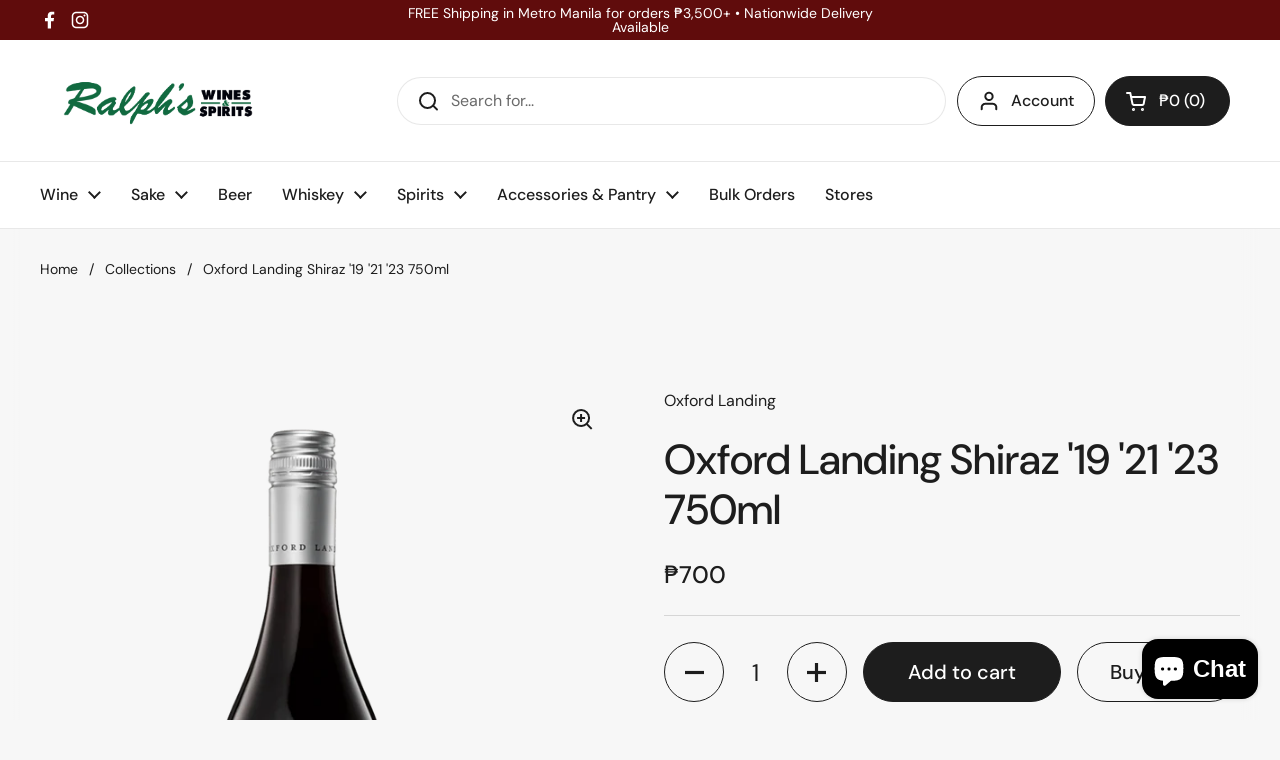

--- FILE ---
content_type: text/html; charset=utf-8
request_url: https://ralphs.com.ph/products/oxford-landing-shiraz
body_size: 39580
content:
<!doctype html>
<html class="no-js" lang="en" dir="ltr">
  <head>
    <meta charset="utf-8">
    <meta http-equiv="X-UA-Compatible" content="IE=edge,chrome=1">
    <meta name="viewport" content="width=device-width, initial-scale=1.0, height=device-height, minimum-scale=1.0">
    <meta name="google-site-verification" content="tsRMrKPVQfLF4xwGjJqdfqdJeAt-tzNZTUziE0oa0l0"><link rel="shortcut icon" href="//ralphs.com.ph/cdn/shop/files/Ralph_fav.2-01.png?crop=center&height=48&v=1613722509&width=48" type="image/png"><title>Oxford Landing Shiraz – Ralph&#39;s Wines &amp; Spirits &ndash; Ralph&#39;s Wines and Spirits</title><meta name="description" content="Shop the Oxford Landing wine collection at the best prices in Ralph’s Wines &amp; Spirits. Nationwide Shipping in the Philippines. Fast delivery and pickups in Metro Manila. Dark purple in colour with red hues. A lovely nose of fresh plum and subtle vanilla oak with hints of violets and floral aromas. The generous silky palate has blueberry and plum fruit flavours, complemented by soft, supple tannins with hints of milk chocolate and warm spices. Bright fruit flavours linger during the long succulent finish. A lightly spiced dishes and vegetable curry would be a great accompaniment. Suitable for vegans and vegetarians. Region: South Australia Harvested: March &amp; April 2017 Alcohol/Volume: 13.5% Total acid: 5.8 g/L pH: 3.59">

<meta property="og:site_name" content="Ralph&#39;s Wines and Spirits">
<meta property="og:url" content="https://ralphs.com.ph/products/oxford-landing-shiraz">
<meta property="og:title" content="Oxford Landing Shiraz – Ralph&#39;s Wines &amp; Spirits">
<meta property="og:type" content="product">
<meta property="og:description" content="Shop the Oxford Landing wine collection at the best prices in Ralph’s Wines &amp; Spirits. Nationwide Shipping in the Philippines. Fast delivery and pickups in Metro Manila. Dark purple in colour with red hues. A lovely nose of fresh plum and subtle vanilla oak with hints of violets and floral aromas. The generous silky palate has blueberry and plum fruit flavours, complemented by soft, supple tannins with hints of milk chocolate and warm spices. Bright fruit flavours linger during the long succulent finish. A lightly spiced dishes and vegetable curry would be a great accompaniment. Suitable for vegans and vegetarians. Region: South Australia Harvested: March &amp; April 2017 Alcohol/Volume: 13.5% Total acid: 5.8 g/L pH: 3.59"><meta property="og:image" content="http://ralphs.com.ph/cdn/shop/products/OxfordLanding_4.png?v=1599097539">
  <meta property="og:image:secure_url" content="https://ralphs.com.ph/cdn/shop/products/OxfordLanding_4.png?v=1599097539">
  <meta property="og:image:width" content="800">
  <meta property="og:image:height" content="1040"><meta property="og:price:amount" content="700">
  <meta property="og:price:currency" content="PHP"><meta name="twitter:card" content="summary_large_image">
<meta name="twitter:title" content="Oxford Landing Shiraz – Ralph&#39;s Wines &amp; Spirits">
<meta name="twitter:description" content="Shop the Oxford Landing wine collection at the best prices in Ralph’s Wines &amp; Spirits. Nationwide Shipping in the Philippines. Fast delivery and pickups in Metro Manila. Dark purple in colour with red hues. A lovely nose of fresh plum and subtle vanilla oak with hints of violets and floral aromas. The generous silky palate has blueberry and plum fruit flavours, complemented by soft, supple tannins with hints of milk chocolate and warm spices. Bright fruit flavours linger during the long succulent finish. A lightly spiced dishes and vegetable curry would be a great accompaniment. Suitable for vegans and vegetarians. Region: South Australia Harvested: March &amp; April 2017 Alcohol/Volume: 13.5% Total acid: 5.8 g/L pH: 3.59"><script type="application/ld+json">
  [
    {
      "@context": "https://schema.org",
      "@type": "WebSite",
      "name": "Ralph\u0026#39;s Wines and Spirits",
      "url": "https:\/\/ralphs.com.ph"
    },
    {
      "@context": "https://schema.org",
      "@type": "Organization",
      "name": "Ralph\u0026#39;s Wines and Spirits",
      "url": "https:\/\/ralphs.com.ph"
    }
  ]
</script>

<script type="application/ld+json">
{
  "@context": "http://schema.org",
  "@type": "BreadcrumbList",
  "itemListElement": [
    {
      "@type": "ListItem",
      "position": 1,
      "name": "Home",
      "item": "https://ralphs.com.ph"
    },{
        "@type": "ListItem",
        "position": 2,
        "name": "Oxford Landing Shiraz '19 '21 '23 750ml",
        "item": "https://ralphs.com.ph/products/oxford-landing-shiraz"
      }]
}
</script><script type="application/ld+json">{"@context":"http:\/\/schema.org\/","@id":"\/products\/oxford-landing-shiraz#product","@type":"Product","brand":{"@type":"Brand","name":"Oxford Landing"},"category":"Wine","description":"Dark purple in colour with red hues. A lovely nose of fresh plum and subtle vanilla oak with hints of violets and floral aromas. The generous silky palate has blueberry and plum fruit flavours, complemented by soft, supple tannins with hints of milk chocolate and warm spices. Bright fruit flavours linger during the long succulent finish.\n\nA lightly spiced dishes and vegetable curry would be a great accompaniment.\nSuitable for vegans and vegetarians.\n\nRegion: South Australia\nHarvested: March \u0026amp; April 2017\nAlcohol\/Volume: 13.5%\nTotal acid: 5.8 g\/L\npH: 3.59","image":"https:\/\/ralphs.com.ph\/cdn\/shop\/products\/OxfordLanding_4.png?v=1599097539\u0026width=1920","name":"Oxford Landing Shiraz '19 '21 '23 750ml","offers":{"@id":"\/products\/oxford-landing-shiraz?variant=13941412298794#offer","@type":"Offer","availability":"http:\/\/schema.org\/InStock","price":"700.00","priceCurrency":"PHP","url":"https:\/\/ralphs.com.ph\/products\/oxford-landing-shiraz?variant=13941412298794"},"sku":"20000875","url":"https:\/\/ralphs.com.ph\/products\/oxford-landing-shiraz"}</script><link rel="canonical" href="https://ralphs.com.ph/products/oxford-landing-shiraz">

    <link rel="preconnect" href="https://cdn.shopify.com"><link rel="preconnect" href="https://fonts.shopifycdn.com" crossorigin><link href="//ralphs.com.ph/cdn/shop/t/100/assets/theme.css?v=34347789466939220971755158170" as="style" rel="preload"><link href="//ralphs.com.ph/cdn/shop/t/100/assets/section-header.css?v=19616007545645380111755158170" as="style" rel="preload"><link href="//ralphs.com.ph/cdn/shop/t/100/assets/section-main-product.css?v=49840437609464465631755158170" as="style" rel="preload">
	<link rel="preload" as="image" href="//ralphs.com.ph/cdn/shop/products/OxfordLanding_4.png?v=1599097539&width=480" imagesrcset="//ralphs.com.ph/cdn/shop/products/OxfordLanding_4.png?v=1599097539&width=240 240w,//ralphs.com.ph/cdn/shop/products/OxfordLanding_4.png?v=1599097539&width=360 360w,//ralphs.com.ph/cdn/shop/products/OxfordLanding_4.png?v=1599097539&width=420 420w,//ralphs.com.ph/cdn/shop/products/OxfordLanding_4.png?v=1599097539&width=480 480w,//ralphs.com.ph/cdn/shop/products/OxfordLanding_4.png?v=1599097539&width=640 640w" imagesizes="(max-width: 767px) calc(100vw - 20px), (max-width: 1360px) 50vw, calc(1360px / 2)">


<link rel="preload" href="//ralphs.com.ph/cdn/fonts/dm_sans/dmsans_n5.8a0f1984c77eb7186ceb87c4da2173ff65eb012e.woff2" as="font" type="font/woff2" crossorigin>
<link rel="preload" href="//ralphs.com.ph/cdn/fonts/dm_sans/dmsans_n4.ec80bd4dd7e1a334c969c265873491ae56018d72.woff2" as="font" type="font/woff2" crossorigin>
<style type="text/css">
@font-face {
  font-family: "DM Sans";
  font-weight: 500;
  font-style: normal;
  font-display: swap;
  src: url("//ralphs.com.ph/cdn/fonts/dm_sans/dmsans_n5.8a0f1984c77eb7186ceb87c4da2173ff65eb012e.woff2") format("woff2"),
       url("//ralphs.com.ph/cdn/fonts/dm_sans/dmsans_n5.9ad2e755a89e15b3d6c53259daad5fc9609888e6.woff") format("woff");
}
@font-face {
  font-family: "DM Sans";
  font-weight: 400;
  font-style: normal;
  font-display: swap;
  src: url("//ralphs.com.ph/cdn/fonts/dm_sans/dmsans_n4.ec80bd4dd7e1a334c969c265873491ae56018d72.woff2") format("woff2"),
       url("//ralphs.com.ph/cdn/fonts/dm_sans/dmsans_n4.87bdd914d8a61247b911147ae68e754d695c58a6.woff") format("woff");
}
@font-face {
  font-family: "DM Sans";
  font-weight: 500;
  font-style: normal;
  font-display: swap;
  src: url("//ralphs.com.ph/cdn/fonts/dm_sans/dmsans_n5.8a0f1984c77eb7186ceb87c4da2173ff65eb012e.woff2") format("woff2"),
       url("//ralphs.com.ph/cdn/fonts/dm_sans/dmsans_n5.9ad2e755a89e15b3d6c53259daad5fc9609888e6.woff") format("woff");
}
@font-face {
  font-family: "DM Sans";
  font-weight: 400;
  font-style: italic;
  font-display: swap;
  src: url("//ralphs.com.ph/cdn/fonts/dm_sans/dmsans_i4.b8fe05e69ee95d5a53155c346957d8cbf5081c1a.woff2") format("woff2"),
       url("//ralphs.com.ph/cdn/fonts/dm_sans/dmsans_i4.403fe28ee2ea63e142575c0aa47684d65f8c23a0.woff") format("woff");
}




</style>
<style type="text/css">

  :root {

    /* Direction */
    --direction:ltr;

    /* Font variables */

    --font-stack-headings: "DM Sans", sans-serif;
    --font-weight-headings: 500;
    --font-style-headings: normal;

    --font-stack-body: "DM Sans", sans-serif;
    --font-weight-body: 400;--font-weight-body-bold: 500;--font-style-body: normal;--font-weight-buttons: var(--font-weight-body-bold);--font-weight-menu: var(--font-weight-body-bold);--base-headings-size: 60;
    --base-headings-line: 1.2;
    --base-headings-spacing: 0.0em;
    --base-body-size: 16;
    --base-body-line: 1.5;
    --base-body-spacing: 0.0em;

    --base-menu-size: 16;

    /* Color variables */

    --color-background-header: #ffffff;
    --color-secondary-background-header: rgba(29, 29, 29, 0.08);
    --color-opacity-background-header: rgba(255, 255, 255, 0);
    --color-text-header: #1d1d1d;
    --color-foreground-header: #ffffff;
    --color-accent-header: #000000;
    --color-foreground-accent-header: #ffffff;
    --color-borders-header: rgba(29, 29, 29, 0.1);

    --color-background-main: #f7f7f7;
    --color-secondary-background-main: rgba(29, 29, 29, 0.08);
    --color-third-background-main: rgba(29, 29, 29, 0.04);
    --color-fourth-background-main: rgba(29, 29, 29, 0.02);
    --color-opacity-background-main: rgba(247, 247, 247, 0);
    --color-text-main: #1d1d1d;
    --color-foreground-main: #ffffff;
    --color-secondary-text-main: rgba(29, 29, 29, 0.62);
    --color-accent-main: #000000;
    --color-foreground-accent-main: #ffffff;
    --color-borders-main: rgba(29, 29, 29, 0.15);

    --color-background-cards: #ffffff;
    --color-gradient-cards: ;
    --color-text-cards: #1d1d1d;
    --color-foreground-cards: #ffffff;
    --color-secondary-text-cards: rgba(29, 29, 29, 0.6);
    --color-accent-cards: #000000;
    --color-foreground-accent-cards: #ffffff;
    --color-borders-cards: #e1e1e1;

    --color-background-footer: #ffffff;
    --color-text-footer: #000000;
    --color-accent-footer: #298556;
    --color-borders-footer: rgba(0, 0, 0, 0.15);

    --color-borders-forms-primary: rgba(29, 29, 29, 0.3);
    --color-borders-forms-secondary: rgba(29, 29, 29, 0.6);

    /* Borders */

    --border-width-cards: 1px;
    --border-radius-cards: 10px;
    --border-width-buttons: 1px;
    --border-radius-buttons: 30px;
    --border-width-forms: 1px;
    --border-radius-forms: 5px;

    /* Shadows */
    --shadow-x-cards: 0px;
    --shadow-y-cards: 0px;
    --shadow-blur-cards: 0px;
    --color-shadow-cards: rgba(0,0,0,0);
    --shadow-x-buttons: 0px;
    --shadow-y-buttons: 0px;
    --shadow-blur-buttons: 0px;
    --color-shadow-buttons: rgba(0,0,0,0);

    /* Layout */

    --grid-gap-original-base: 26px;
    --theme-max-width: 1360px;
    --container-vertical-space-base: 100px;
    --image-fit-padding: 10%;

  }
  
    @media screen and (max-width: 767px) {
      :root {
        --border-radius-cards: clamp(8px, 5px, 10px);
      }
    }
  

  .facets__summary, #main select, .sidebar select, .modal-content select {
    background-image: url('data:image/svg+xml;utf8,<svg width="13" height="8" fill="none" xmlns="http://www.w3.org/2000/svg"><path d="M1.414.086 7.9 6.57 6.485 7.985 0 1.5 1.414.086Z" fill="%231d1d1d"/><path d="M12.985 1.515 6.5 8 5.085 6.586 11.571.101l1.414 1.414Z" fill="%231d1d1d"/></svg>');
  }

  .card .star-rating__stars {
    background-image: url('data:image/svg+xml;utf8,<svg width="20" height="13" viewBox="0 0 14 13" fill="none" xmlns="http://www.w3.org/2000/svg"><path d="m7 0 1.572 4.837h5.085l-4.114 2.99 1.572 4.836L7 9.673l-4.114 2.99 1.571-4.837-4.114-2.99h5.085L7 0Z" stroke="%231d1d1d" stroke-width="1"/></svg>');
  }
  .card .star-rating__stars-active {
    background-image: url('data:image/svg+xml;utf8,<svg width="20" height="13" viewBox="0 0 14 13" fill="none" xmlns="http://www.w3.org/2000/svg"><path d="m7 0 1.572 4.837h5.085l-4.114 2.99 1.572 4.836L7 9.673l-4.114 2.99 1.571-4.837-4.114-2.99h5.085L7 0Z" fill="%231d1d1d" stroke-width="0"/></svg>');
  }

  .star-rating__stars {
    background-image: url('data:image/svg+xml;utf8,<svg width="20" height="13" viewBox="0 0 14 13" fill="none" xmlns="http://www.w3.org/2000/svg"><path d="m7 0 1.572 4.837h5.085l-4.114 2.99 1.572 4.836L7 9.673l-4.114 2.99 1.571-4.837-4.114-2.99h5.085L7 0Z" stroke="%231d1d1d" stroke-width="1"/></svg>');
  }
  .star-rating__stars-active {
    background-image: url('data:image/svg+xml;utf8,<svg width="20" height="13" viewBox="0 0 14 13" fill="none" xmlns="http://www.w3.org/2000/svg"><path d="m7 0 1.572 4.837h5.085l-4.114 2.99 1.572 4.836L7 9.673l-4.114 2.99 1.571-4.837-4.114-2.99h5.085L7 0Z" fill="%231d1d1d" stroke-width="0"/></svg>');
  }

  .product-item {}</style>

<style id="root-height">
  :root {
    --window-height: 100vh;
  }
</style>
<script type="text/javascript">
  window.KrownAssetLoader = {
    loadedScripts: new Set(),
    loadScript: function(url) {
      if (this.loadedScripts.has(url)) return;
      this.loadedScripts.add(url);
      const script = document.createElement('script');
      script.src = url;
      script.defer = true;
      document.head.appendChild(script);
    }
  };
</script><link href="//ralphs.com.ph/cdn/shop/t/100/assets/theme.css?v=34347789466939220971755158170" rel="stylesheet" type="text/css" media="all" />

    <script>window.performance && window.performance.mark && window.performance.mark('shopify.content_for_header.start');</script><meta name="google-site-verification" content="NLgKdHfXp3zlzoy9DfCkIqKEcGtWd8QO7-xGPV2YtjE">
<meta id="shopify-digital-wallet" name="shopify-digital-wallet" content="/26750728/digital_wallets/dialog">
<link rel="alternate" type="application/json+oembed" href="https://ralphs.com.ph/products/oxford-landing-shiraz.oembed">
<script async="async" src="/checkouts/internal/preloads.js?locale=en-PH"></script>
<script id="shopify-features" type="application/json">{"accessToken":"d5f86493ebf83870f226472fc63e6c59","betas":["rich-media-storefront-analytics"],"domain":"ralphs.com.ph","predictiveSearch":true,"shopId":26750728,"locale":"en"}</script>
<script>var Shopify = Shopify || {};
Shopify.shop = "ralphs-wines-spirits.myshopify.com";
Shopify.locale = "en";
Shopify.currency = {"active":"PHP","rate":"1.0"};
Shopify.country = "PH";
Shopify.theme = {"name":"Updated copy of Local Base New ","id":141972766773,"schema_name":"Local","schema_version":"3.1.0","theme_store_id":1651,"role":"main"};
Shopify.theme.handle = "null";
Shopify.theme.style = {"id":null,"handle":null};
Shopify.cdnHost = "ralphs.com.ph/cdn";
Shopify.routes = Shopify.routes || {};
Shopify.routes.root = "/";</script>
<script type="module">!function(o){(o.Shopify=o.Shopify||{}).modules=!0}(window);</script>
<script>!function(o){function n(){var o=[];function n(){o.push(Array.prototype.slice.apply(arguments))}return n.q=o,n}var t=o.Shopify=o.Shopify||{};t.loadFeatures=n(),t.autoloadFeatures=n()}(window);</script>
<script id="shop-js-analytics" type="application/json">{"pageType":"product"}</script>
<script defer="defer" async type="module" src="//ralphs.com.ph/cdn/shopifycloud/shop-js/modules/v2/client.init-shop-cart-sync_D0dqhulL.en.esm.js"></script>
<script defer="defer" async type="module" src="//ralphs.com.ph/cdn/shopifycloud/shop-js/modules/v2/chunk.common_CpVO7qML.esm.js"></script>
<script type="module">
  await import("//ralphs.com.ph/cdn/shopifycloud/shop-js/modules/v2/client.init-shop-cart-sync_D0dqhulL.en.esm.js");
await import("//ralphs.com.ph/cdn/shopifycloud/shop-js/modules/v2/chunk.common_CpVO7qML.esm.js");

  window.Shopify.SignInWithShop?.initShopCartSync?.({"fedCMEnabled":true,"windoidEnabled":true});

</script>
<script>(function() {
  var isLoaded = false;
  function asyncLoad() {
    if (isLoaded) return;
    isLoaded = true;
    var urls = ["https:\/\/seo.apps.avada.io\/avada-seo-installed.js?shop=ralphs-wines-spirits.myshopify.com","https:\/\/trustbadge.shopclimb.com\/files\/js\/dist\/trustbadge.min.js?shop=ralphs-wines-spirits.myshopify.com","https:\/\/static.klaviyo.com\/onsite\/js\/XY8yE3\/klaviyo.js?company_id=XY8yE3\u0026shop=ralphs-wines-spirits.myshopify.com"];
    for (var i = 0; i < urls.length; i++) {
      var s = document.createElement('script');
      s.type = 'text/javascript';
      s.async = true;
      s.src = urls[i];
      var x = document.getElementsByTagName('script')[0];
      x.parentNode.insertBefore(s, x);
    }
  };
  if(window.attachEvent) {
    window.attachEvent('onload', asyncLoad);
  } else {
    window.addEventListener('load', asyncLoad, false);
  }
})();</script>
<script id="__st">var __st={"a":26750728,"offset":28800,"reqid":"0e424d01-873a-4dd3-9164-86ef4a6da2bc-1764367509","pageurl":"ralphs.com.ph\/products\/oxford-landing-shiraz","u":"0f892df499f3","p":"product","rtyp":"product","rid":1700136353834};</script>
<script>window.ShopifyPaypalV4VisibilityTracking = true;</script>
<script id="captcha-bootstrap">!function(){'use strict';const t='contact',e='account',n='new_comment',o=[[t,t],['blogs',n],['comments',n],[t,'customer']],c=[[e,'customer_login'],[e,'guest_login'],[e,'recover_customer_password'],[e,'create_customer']],r=t=>t.map((([t,e])=>`form[action*='/${t}']:not([data-nocaptcha='true']) input[name='form_type'][value='${e}']`)).join(','),a=t=>()=>t?[...document.querySelectorAll(t)].map((t=>t.form)):[];function s(){const t=[...o],e=r(t);return a(e)}const i='password',u='form_key',d=['recaptcha-v3-token','g-recaptcha-response','h-captcha-response',i],f=()=>{try{return window.sessionStorage}catch{return}},m='__shopify_v',_=t=>t.elements[u];function p(t,e,n=!1){try{const o=window.sessionStorage,c=JSON.parse(o.getItem(e)),{data:r}=function(t){const{data:e,action:n}=t;return t[m]||n?{data:e,action:n}:{data:t,action:n}}(c);for(const[e,n]of Object.entries(r))t.elements[e]&&(t.elements[e].value=n);n&&o.removeItem(e)}catch(o){console.error('form repopulation failed',{error:o})}}const l='form_type',E='cptcha';function T(t){t.dataset[E]=!0}const w=window,h=w.document,L='Shopify',v='ce_forms',y='captcha';let A=!1;((t,e)=>{const n=(g='f06e6c50-85a8-45c8-87d0-21a2b65856fe',I='https://cdn.shopify.com/shopifycloud/storefront-forms-hcaptcha/ce_storefront_forms_captcha_hcaptcha.v1.5.2.iife.js',D={infoText:'Protected by hCaptcha',privacyText:'Privacy',termsText:'Terms'},(t,e,n)=>{const o=w[L][v],c=o.bindForm;if(c)return c(t,g,e,D).then(n);var r;o.q.push([[t,g,e,D],n]),r=I,A||(h.body.append(Object.assign(h.createElement('script'),{id:'captcha-provider',async:!0,src:r})),A=!0)});var g,I,D;w[L]=w[L]||{},w[L][v]=w[L][v]||{},w[L][v].q=[],w[L][y]=w[L][y]||{},w[L][y].protect=function(t,e){n(t,void 0,e),T(t)},Object.freeze(w[L][y]),function(t,e,n,w,h,L){const[v,y,A,g]=function(t,e,n){const i=e?o:[],u=t?c:[],d=[...i,...u],f=r(d),m=r(i),_=r(d.filter((([t,e])=>n.includes(e))));return[a(f),a(m),a(_),s()]}(w,h,L),I=t=>{const e=t.target;return e instanceof HTMLFormElement?e:e&&e.form},D=t=>v().includes(t);t.addEventListener('submit',(t=>{const e=I(t);if(!e)return;const n=D(e)&&!e.dataset.hcaptchaBound&&!e.dataset.recaptchaBound,o=_(e),c=g().includes(e)&&(!o||!o.value);(n||c)&&t.preventDefault(),c&&!n&&(function(t){try{if(!f())return;!function(t){const e=f();if(!e)return;const n=_(t);if(!n)return;const o=n.value;o&&e.removeItem(o)}(t);const e=Array.from(Array(32),(()=>Math.random().toString(36)[2])).join('');!function(t,e){_(t)||t.append(Object.assign(document.createElement('input'),{type:'hidden',name:u})),t.elements[u].value=e}(t,e),function(t,e){const n=f();if(!n)return;const o=[...t.querySelectorAll(`input[type='${i}']`)].map((({name:t})=>t)),c=[...d,...o],r={};for(const[a,s]of new FormData(t).entries())c.includes(a)||(r[a]=s);n.setItem(e,JSON.stringify({[m]:1,action:t.action,data:r}))}(t,e)}catch(e){console.error('failed to persist form',e)}}(e),e.submit())}));const S=(t,e)=>{t&&!t.dataset[E]&&(n(t,e.some((e=>e===t))),T(t))};for(const o of['focusin','change'])t.addEventListener(o,(t=>{const e=I(t);D(e)&&S(e,y())}));const B=e.get('form_key'),M=e.get(l),P=B&&M;t.addEventListener('DOMContentLoaded',(()=>{const t=y();if(P)for(const e of t)e.elements[l].value===M&&p(e,B);[...new Set([...A(),...v().filter((t=>'true'===t.dataset.shopifyCaptcha))])].forEach((e=>S(e,t)))}))}(h,new URLSearchParams(w.location.search),n,t,e,['guest_login'])})(!0,!0)}();</script>
<script integrity="sha256-52AcMU7V7pcBOXWImdc/TAGTFKeNjmkeM1Pvks/DTgc=" data-source-attribution="shopify.loadfeatures" defer="defer" src="//ralphs.com.ph/cdn/shopifycloud/storefront/assets/storefront/load_feature-81c60534.js" crossorigin="anonymous"></script>
<script data-source-attribution="shopify.dynamic_checkout.dynamic.init">var Shopify=Shopify||{};Shopify.PaymentButton=Shopify.PaymentButton||{isStorefrontPortableWallets:!0,init:function(){window.Shopify.PaymentButton.init=function(){};var t=document.createElement("script");t.src="https://ralphs.com.ph/cdn/shopifycloud/portable-wallets/latest/portable-wallets.en.js",t.type="module",document.head.appendChild(t)}};
</script>
<script data-source-attribution="shopify.dynamic_checkout.buyer_consent">
  function portableWalletsHideBuyerConsent(e){var t=document.getElementById("shopify-buyer-consent"),n=document.getElementById("shopify-subscription-policy-button");t&&n&&(t.classList.add("hidden"),t.setAttribute("aria-hidden","true"),n.removeEventListener("click",e))}function portableWalletsShowBuyerConsent(e){var t=document.getElementById("shopify-buyer-consent"),n=document.getElementById("shopify-subscription-policy-button");t&&n&&(t.classList.remove("hidden"),t.removeAttribute("aria-hidden"),n.addEventListener("click",e))}window.Shopify?.PaymentButton&&(window.Shopify.PaymentButton.hideBuyerConsent=portableWalletsHideBuyerConsent,window.Shopify.PaymentButton.showBuyerConsent=portableWalletsShowBuyerConsent);
</script>
<script>
  function portableWalletsCleanup(e){e&&e.src&&console.error("Failed to load portable wallets script "+e.src);var t=document.querySelectorAll("shopify-accelerated-checkout .shopify-payment-button__skeleton, shopify-accelerated-checkout-cart .wallet-cart-button__skeleton"),e=document.getElementById("shopify-buyer-consent");for(let e=0;e<t.length;e++)t[e].remove();e&&e.remove()}function portableWalletsNotLoadedAsModule(e){e instanceof ErrorEvent&&"string"==typeof e.message&&e.message.includes("import.meta")&&"string"==typeof e.filename&&e.filename.includes("portable-wallets")&&(window.removeEventListener("error",portableWalletsNotLoadedAsModule),window.Shopify.PaymentButton.failedToLoad=e,"loading"===document.readyState?document.addEventListener("DOMContentLoaded",window.Shopify.PaymentButton.init):window.Shopify.PaymentButton.init())}window.addEventListener("error",portableWalletsNotLoadedAsModule);
</script>

<script type="module" src="https://ralphs.com.ph/cdn/shopifycloud/portable-wallets/latest/portable-wallets.en.js" onError="portableWalletsCleanup(this)" crossorigin="anonymous"></script>
<script nomodule>
  document.addEventListener("DOMContentLoaded", portableWalletsCleanup);
</script>

<link id="shopify-accelerated-checkout-styles" rel="stylesheet" media="screen" href="https://ralphs.com.ph/cdn/shopifycloud/portable-wallets/latest/accelerated-checkout-backwards-compat.css" crossorigin="anonymous">
<style id="shopify-accelerated-checkout-cart">
        #shopify-buyer-consent {
  margin-top: 1em;
  display: inline-block;
  width: 100%;
}

#shopify-buyer-consent.hidden {
  display: none;
}

#shopify-subscription-policy-button {
  background: none;
  border: none;
  padding: 0;
  text-decoration: underline;
  font-size: inherit;
  cursor: pointer;
}

#shopify-subscription-policy-button::before {
  box-shadow: none;
}

      </style>

<script>window.performance && window.performance.mark && window.performance.mark('shopify.content_for_header.end');</script>

    <script>
      const rbi = [];
      const ribSetSize = (img) => {
        if (img.offsetWidth / img.dataset.ratio < img.offsetHeight) {
          img.setAttribute('sizes', `${Math.ceil(img.offsetHeight * img.dataset.ratio)}px`);
        } else {
          img.setAttribute('sizes', `${Math.ceil(img.offsetWidth)}px`);
        }
      };
      const debounce = (fn, wait) => {
        let t;
        return (...args) => {
          clearTimeout(t);
          t = setTimeout(() => fn.apply(this, args), wait);
        };
      };
      window.KEYCODES = {
        TAB: 9,
        ESC: 27,
        DOWN: 40,
        RIGHT: 39,
        UP: 38,
        LEFT: 37,
        RETURN: 13,
      };
      window.addEventListener(
        'resize',
        debounce(() => {
          for (let img of rbi) {
            ribSetSize(img);
          }
        }, 250)
      );
    </script><noscript>
      <link rel="stylesheet" href="//ralphs.com.ph/cdn/shop/t/100/assets/theme-noscript.css?v=42099867224588620941755158170">
    </noscript>

    <!-- Google tag (gtag.js) -->
    <script async src="https://www.googletagmanager.com/gtag/js?id=G-9ZPPDKZ93T"></script>
    <script>
      window.dataLayer = window.dataLayer || [];
      function gtag() {
        dataLayer.push(arguments);
      }
      gtag('js', new Date());
      gtag('config', 'G-9ZPPDKZ93T');
    </script>
  <script src="https://cdn.shopify.com/extensions/7bc9bb47-adfa-4267-963e-cadee5096caf/inbox-1252/assets/inbox-chat-loader.js" type="text/javascript" defer="defer"></script>
<link href="https://monorail-edge.shopifysvc.com" rel="dns-prefetch">
<script>(function(){if ("sendBeacon" in navigator && "performance" in window) {try {var session_token_from_headers = performance.getEntriesByType('navigation')[0].serverTiming.find(x => x.name == '_s').description;} catch {var session_token_from_headers = undefined;}var session_cookie_matches = document.cookie.match(/_shopify_s=([^;]*)/);var session_token_from_cookie = session_cookie_matches && session_cookie_matches.length === 2 ? session_cookie_matches[1] : "";var session_token = session_token_from_headers || session_token_from_cookie || "";function handle_abandonment_event(e) {var entries = performance.getEntries().filter(function(entry) {return /monorail-edge.shopifysvc.com/.test(entry.name);});if (!window.abandonment_tracked && entries.length === 0) {window.abandonment_tracked = true;var currentMs = Date.now();var navigation_start = performance.timing.navigationStart;var payload = {shop_id: 26750728,url: window.location.href,navigation_start,duration: currentMs - navigation_start,session_token,page_type: "product"};window.navigator.sendBeacon("https://monorail-edge.shopifysvc.com/v1/produce", JSON.stringify({schema_id: "online_store_buyer_site_abandonment/1.1",payload: payload,metadata: {event_created_at_ms: currentMs,event_sent_at_ms: currentMs}}));}}window.addEventListener('pagehide', handle_abandonment_event);}}());</script>
<script id="web-pixels-manager-setup">(function e(e,d,r,n,o){if(void 0===o&&(o={}),!Boolean(null===(a=null===(i=window.Shopify)||void 0===i?void 0:i.analytics)||void 0===a?void 0:a.replayQueue)){var i,a;window.Shopify=window.Shopify||{};var t=window.Shopify;t.analytics=t.analytics||{};var s=t.analytics;s.replayQueue=[],s.publish=function(e,d,r){return s.replayQueue.push([e,d,r]),!0};try{self.performance.mark("wpm:start")}catch(e){}var l=function(){var e={modern:/Edge?\/(1{2}[4-9]|1[2-9]\d|[2-9]\d{2}|\d{4,})\.\d+(\.\d+|)|Firefox\/(1{2}[4-9]|1[2-9]\d|[2-9]\d{2}|\d{4,})\.\d+(\.\d+|)|Chrom(ium|e)\/(9{2}|\d{3,})\.\d+(\.\d+|)|(Maci|X1{2}).+ Version\/(15\.\d+|(1[6-9]|[2-9]\d|\d{3,})\.\d+)([,.]\d+|)( \(\w+\)|)( Mobile\/\w+|) Safari\/|Chrome.+OPR\/(9{2}|\d{3,})\.\d+\.\d+|(CPU[ +]OS|iPhone[ +]OS|CPU[ +]iPhone|CPU IPhone OS|CPU iPad OS)[ +]+(15[._]\d+|(1[6-9]|[2-9]\d|\d{3,})[._]\d+)([._]\d+|)|Android:?[ /-](13[3-9]|1[4-9]\d|[2-9]\d{2}|\d{4,})(\.\d+|)(\.\d+|)|Android.+Firefox\/(13[5-9]|1[4-9]\d|[2-9]\d{2}|\d{4,})\.\d+(\.\d+|)|Android.+Chrom(ium|e)\/(13[3-9]|1[4-9]\d|[2-9]\d{2}|\d{4,})\.\d+(\.\d+|)|SamsungBrowser\/([2-9]\d|\d{3,})\.\d+/,legacy:/Edge?\/(1[6-9]|[2-9]\d|\d{3,})\.\d+(\.\d+|)|Firefox\/(5[4-9]|[6-9]\d|\d{3,})\.\d+(\.\d+|)|Chrom(ium|e)\/(5[1-9]|[6-9]\d|\d{3,})\.\d+(\.\d+|)([\d.]+$|.*Safari\/(?![\d.]+ Edge\/[\d.]+$))|(Maci|X1{2}).+ Version\/(10\.\d+|(1[1-9]|[2-9]\d|\d{3,})\.\d+)([,.]\d+|)( \(\w+\)|)( Mobile\/\w+|) Safari\/|Chrome.+OPR\/(3[89]|[4-9]\d|\d{3,})\.\d+\.\d+|(CPU[ +]OS|iPhone[ +]OS|CPU[ +]iPhone|CPU IPhone OS|CPU iPad OS)[ +]+(10[._]\d+|(1[1-9]|[2-9]\d|\d{3,})[._]\d+)([._]\d+|)|Android:?[ /-](13[3-9]|1[4-9]\d|[2-9]\d{2}|\d{4,})(\.\d+|)(\.\d+|)|Mobile Safari.+OPR\/([89]\d|\d{3,})\.\d+\.\d+|Android.+Firefox\/(13[5-9]|1[4-9]\d|[2-9]\d{2}|\d{4,})\.\d+(\.\d+|)|Android.+Chrom(ium|e)\/(13[3-9]|1[4-9]\d|[2-9]\d{2}|\d{4,})\.\d+(\.\d+|)|Android.+(UC? ?Browser|UCWEB|U3)[ /]?(15\.([5-9]|\d{2,})|(1[6-9]|[2-9]\d|\d{3,})\.\d+)\.\d+|SamsungBrowser\/(5\.\d+|([6-9]|\d{2,})\.\d+)|Android.+MQ{2}Browser\/(14(\.(9|\d{2,})|)|(1[5-9]|[2-9]\d|\d{3,})(\.\d+|))(\.\d+|)|K[Aa][Ii]OS\/(3\.\d+|([4-9]|\d{2,})\.\d+)(\.\d+|)/},d=e.modern,r=e.legacy,n=navigator.userAgent;return n.match(d)?"modern":n.match(r)?"legacy":"unknown"}(),u="modern"===l?"modern":"legacy",c=(null!=n?n:{modern:"",legacy:""})[u],f=function(e){return[e.baseUrl,"/wpm","/b",e.hashVersion,"modern"===e.buildTarget?"m":"l",".js"].join("")}({baseUrl:d,hashVersion:r,buildTarget:u}),m=function(e){var d=e.version,r=e.bundleTarget,n=e.surface,o=e.pageUrl,i=e.monorailEndpoint;return{emit:function(e){var a=e.status,t=e.errorMsg,s=(new Date).getTime(),l=JSON.stringify({metadata:{event_sent_at_ms:s},events:[{schema_id:"web_pixels_manager_load/3.1",payload:{version:d,bundle_target:r,page_url:o,status:a,surface:n,error_msg:t},metadata:{event_created_at_ms:s}}]});if(!i)return console&&console.warn&&console.warn("[Web Pixels Manager] No Monorail endpoint provided, skipping logging."),!1;try{return self.navigator.sendBeacon.bind(self.navigator)(i,l)}catch(e){}var u=new XMLHttpRequest;try{return u.open("POST",i,!0),u.setRequestHeader("Content-Type","text/plain"),u.send(l),!0}catch(e){return console&&console.warn&&console.warn("[Web Pixels Manager] Got an unhandled error while logging to Monorail."),!1}}}}({version:r,bundleTarget:l,surface:e.surface,pageUrl:self.location.href,monorailEndpoint:e.monorailEndpoint});try{o.browserTarget=l,function(e){var d=e.src,r=e.async,n=void 0===r||r,o=e.onload,i=e.onerror,a=e.sri,t=e.scriptDataAttributes,s=void 0===t?{}:t,l=document.createElement("script"),u=document.querySelector("head"),c=document.querySelector("body");if(l.async=n,l.src=d,a&&(l.integrity=a,l.crossOrigin="anonymous"),s)for(var f in s)if(Object.prototype.hasOwnProperty.call(s,f))try{l.dataset[f]=s[f]}catch(e){}if(o&&l.addEventListener("load",o),i&&l.addEventListener("error",i),u)u.appendChild(l);else{if(!c)throw new Error("Did not find a head or body element to append the script");c.appendChild(l)}}({src:f,async:!0,onload:function(){if(!function(){var e,d;return Boolean(null===(d=null===(e=window.Shopify)||void 0===e?void 0:e.analytics)||void 0===d?void 0:d.initialized)}()){var d=window.webPixelsManager.init(e)||void 0;if(d){var r=window.Shopify.analytics;r.replayQueue.forEach((function(e){var r=e[0],n=e[1],o=e[2];d.publishCustomEvent(r,n,o)})),r.replayQueue=[],r.publish=d.publishCustomEvent,r.visitor=d.visitor,r.initialized=!0}}},onerror:function(){return m.emit({status:"failed",errorMsg:"".concat(f," has failed to load")})},sri:function(e){var d=/^sha384-[A-Za-z0-9+/=]+$/;return"string"==typeof e&&d.test(e)}(c)?c:"",scriptDataAttributes:o}),m.emit({status:"loading"})}catch(e){m.emit({status:"failed",errorMsg:(null==e?void 0:e.message)||"Unknown error"})}}})({shopId: 26750728,storefrontBaseUrl: "https://ralphs.com.ph",extensionsBaseUrl: "https://extensions.shopifycdn.com/cdn/shopifycloud/web-pixels-manager",monorailEndpoint: "https://monorail-edge.shopifysvc.com/unstable/produce_batch",surface: "storefront-renderer",enabledBetaFlags: ["2dca8a86"],webPixelsConfigList: [{"id":"1381105717","configuration":"{\"webPixelName\":\"Judge.me\"}","eventPayloadVersion":"v1","runtimeContext":"STRICT","scriptVersion":"34ad157958823915625854214640f0bf","type":"APP","apiClientId":683015,"privacyPurposes":["ANALYTICS"],"dataSharingAdjustments":{"protectedCustomerApprovalScopes":["read_customer_email","read_customer_name","read_customer_personal_data","read_customer_phone"]}},{"id":"1262813237","configuration":"{\"accountID\":\"XY8yE3\",\"webPixelConfig\":\"eyJlbmFibGVBZGRlZFRvQ2FydEV2ZW50cyI6IHRydWV9\"}","eventPayloadVersion":"v1","runtimeContext":"STRICT","scriptVersion":"9a3e1117c25e3d7955a2b89bcfe1cdfd","type":"APP","apiClientId":123074,"privacyPurposes":["ANALYTICS","MARKETING"],"dataSharingAdjustments":{"protectedCustomerApprovalScopes":["read_customer_address","read_customer_email","read_customer_name","read_customer_personal_data","read_customer_phone"]}},{"id":"160530485","configuration":"{\"pixel_id\":\"739737260285770\",\"pixel_type\":\"facebook_pixel\",\"metaapp_system_user_token\":\"-\"}","eventPayloadVersion":"v1","runtimeContext":"OPEN","scriptVersion":"ca16bc87fe92b6042fbaa3acc2fbdaa6","type":"APP","apiClientId":2329312,"privacyPurposes":["ANALYTICS","MARKETING","SALE_OF_DATA"],"dataSharingAdjustments":{"protectedCustomerApprovalScopes":["read_customer_address","read_customer_email","read_customer_name","read_customer_personal_data","read_customer_phone"]}},{"id":"94011445","eventPayloadVersion":"v1","runtimeContext":"LAX","scriptVersion":"1","type":"CUSTOM","privacyPurposes":["ANALYTICS"],"name":"Google Analytics tag (migrated)"},{"id":"shopify-app-pixel","configuration":"{}","eventPayloadVersion":"v1","runtimeContext":"STRICT","scriptVersion":"0450","apiClientId":"shopify-pixel","type":"APP","privacyPurposes":["ANALYTICS","MARKETING"]},{"id":"shopify-custom-pixel","eventPayloadVersion":"v1","runtimeContext":"LAX","scriptVersion":"0450","apiClientId":"shopify-pixel","type":"CUSTOM","privacyPurposes":["ANALYTICS","MARKETING"]}],isMerchantRequest: false,initData: {"shop":{"name":"Ralph's Wines and Spirits","paymentSettings":{"currencyCode":"PHP"},"myshopifyDomain":"ralphs-wines-spirits.myshopify.com","countryCode":"PH","storefrontUrl":"https:\/\/ralphs.com.ph"},"customer":null,"cart":null,"checkout":null,"productVariants":[{"price":{"amount":700.0,"currencyCode":"PHP"},"product":{"title":"Oxford Landing Shiraz '19 '21 '23 750ml","vendor":"Oxford Landing","id":"1700136353834","untranslatedTitle":"Oxford Landing Shiraz '19 '21 '23 750ml","url":"\/products\/oxford-landing-shiraz","type":"Red Wine"},"id":"13941412298794","image":{"src":"\/\/ralphs.com.ph\/cdn\/shop\/products\/OxfordLanding_4.png?v=1599097539"},"sku":"20000875","title":"Default Title","untranslatedTitle":"Default Title"}],"purchasingCompany":null},},"https://ralphs.com.ph/cdn","ae1676cfwd2530674p4253c800m34e853cb",{"modern":"","legacy":""},{"shopId":"26750728","storefrontBaseUrl":"https:\/\/ralphs.com.ph","extensionBaseUrl":"https:\/\/extensions.shopifycdn.com\/cdn\/shopifycloud\/web-pixels-manager","surface":"storefront-renderer","enabledBetaFlags":"[\"2dca8a86\"]","isMerchantRequest":"false","hashVersion":"ae1676cfwd2530674p4253c800m34e853cb","publish":"custom","events":"[[\"page_viewed\",{}],[\"product_viewed\",{\"productVariant\":{\"price\":{\"amount\":700.0,\"currencyCode\":\"PHP\"},\"product\":{\"title\":\"Oxford Landing Shiraz '19 '21 '23 750ml\",\"vendor\":\"Oxford Landing\",\"id\":\"1700136353834\",\"untranslatedTitle\":\"Oxford Landing Shiraz '19 '21 '23 750ml\",\"url\":\"\/products\/oxford-landing-shiraz\",\"type\":\"Red Wine\"},\"id\":\"13941412298794\",\"image\":{\"src\":\"\/\/ralphs.com.ph\/cdn\/shop\/products\/OxfordLanding_4.png?v=1599097539\"},\"sku\":\"20000875\",\"title\":\"Default Title\",\"untranslatedTitle\":\"Default Title\"}}]]"});</script><script>
  window.ShopifyAnalytics = window.ShopifyAnalytics || {};
  window.ShopifyAnalytics.meta = window.ShopifyAnalytics.meta || {};
  window.ShopifyAnalytics.meta.currency = 'PHP';
  var meta = {"product":{"id":1700136353834,"gid":"gid:\/\/shopify\/Product\/1700136353834","vendor":"Oxford Landing","type":"Red Wine","variants":[{"id":13941412298794,"price":70000,"name":"Oxford Landing Shiraz '19 '21 '23 750ml","public_title":null,"sku":"20000875"}],"remote":false},"page":{"pageType":"product","resourceType":"product","resourceId":1700136353834}};
  for (var attr in meta) {
    window.ShopifyAnalytics.meta[attr] = meta[attr];
  }
</script>
<script class="analytics">
  (function () {
    var customDocumentWrite = function(content) {
      var jquery = null;

      if (window.jQuery) {
        jquery = window.jQuery;
      } else if (window.Checkout && window.Checkout.$) {
        jquery = window.Checkout.$;
      }

      if (jquery) {
        jquery('body').append(content);
      }
    };

    var hasLoggedConversion = function(token) {
      if (token) {
        return document.cookie.indexOf('loggedConversion=' + token) !== -1;
      }
      return false;
    }

    var setCookieIfConversion = function(token) {
      if (token) {
        var twoMonthsFromNow = new Date(Date.now());
        twoMonthsFromNow.setMonth(twoMonthsFromNow.getMonth() + 2);

        document.cookie = 'loggedConversion=' + token + '; expires=' + twoMonthsFromNow;
      }
    }

    var trekkie = window.ShopifyAnalytics.lib = window.trekkie = window.trekkie || [];
    if (trekkie.integrations) {
      return;
    }
    trekkie.methods = [
      'identify',
      'page',
      'ready',
      'track',
      'trackForm',
      'trackLink'
    ];
    trekkie.factory = function(method) {
      return function() {
        var args = Array.prototype.slice.call(arguments);
        args.unshift(method);
        trekkie.push(args);
        return trekkie;
      };
    };
    for (var i = 0; i < trekkie.methods.length; i++) {
      var key = trekkie.methods[i];
      trekkie[key] = trekkie.factory(key);
    }
    trekkie.load = function(config) {
      trekkie.config = config || {};
      trekkie.config.initialDocumentCookie = document.cookie;
      var first = document.getElementsByTagName('script')[0];
      var script = document.createElement('script');
      script.type = 'text/javascript';
      script.onerror = function(e) {
        var scriptFallback = document.createElement('script');
        scriptFallback.type = 'text/javascript';
        scriptFallback.onerror = function(error) {
                var Monorail = {
      produce: function produce(monorailDomain, schemaId, payload) {
        var currentMs = new Date().getTime();
        var event = {
          schema_id: schemaId,
          payload: payload,
          metadata: {
            event_created_at_ms: currentMs,
            event_sent_at_ms: currentMs
          }
        };
        return Monorail.sendRequest("https://" + monorailDomain + "/v1/produce", JSON.stringify(event));
      },
      sendRequest: function sendRequest(endpointUrl, payload) {
        // Try the sendBeacon API
        if (window && window.navigator && typeof window.navigator.sendBeacon === 'function' && typeof window.Blob === 'function' && !Monorail.isIos12()) {
          var blobData = new window.Blob([payload], {
            type: 'text/plain'
          });

          if (window.navigator.sendBeacon(endpointUrl, blobData)) {
            return true;
          } // sendBeacon was not successful

        } // XHR beacon

        var xhr = new XMLHttpRequest();

        try {
          xhr.open('POST', endpointUrl);
          xhr.setRequestHeader('Content-Type', 'text/plain');
          xhr.send(payload);
        } catch (e) {
          console.log(e);
        }

        return false;
      },
      isIos12: function isIos12() {
        return window.navigator.userAgent.lastIndexOf('iPhone; CPU iPhone OS 12_') !== -1 || window.navigator.userAgent.lastIndexOf('iPad; CPU OS 12_') !== -1;
      }
    };
    Monorail.produce('monorail-edge.shopifysvc.com',
      'trekkie_storefront_load_errors/1.1',
      {shop_id: 26750728,
      theme_id: 141972766773,
      app_name: "storefront",
      context_url: window.location.href,
      source_url: "//ralphs.com.ph/cdn/s/trekkie.storefront.3c703df509f0f96f3237c9daa54e2777acf1a1dd.min.js"});

        };
        scriptFallback.async = true;
        scriptFallback.src = '//ralphs.com.ph/cdn/s/trekkie.storefront.3c703df509f0f96f3237c9daa54e2777acf1a1dd.min.js';
        first.parentNode.insertBefore(scriptFallback, first);
      };
      script.async = true;
      script.src = '//ralphs.com.ph/cdn/s/trekkie.storefront.3c703df509f0f96f3237c9daa54e2777acf1a1dd.min.js';
      first.parentNode.insertBefore(script, first);
    };
    trekkie.load(
      {"Trekkie":{"appName":"storefront","development":false,"defaultAttributes":{"shopId":26750728,"isMerchantRequest":null,"themeId":141972766773,"themeCityHash":"13713467343416537798","contentLanguage":"en","currency":"PHP"},"isServerSideCookieWritingEnabled":true,"monorailRegion":"shop_domain","enabledBetaFlags":["f0df213a"]},"Session Attribution":{},"S2S":{"facebookCapiEnabled":true,"source":"trekkie-storefront-renderer","apiClientId":580111}}
    );

    var loaded = false;
    trekkie.ready(function() {
      if (loaded) return;
      loaded = true;

      window.ShopifyAnalytics.lib = window.trekkie;

      var originalDocumentWrite = document.write;
      document.write = customDocumentWrite;
      try { window.ShopifyAnalytics.merchantGoogleAnalytics.call(this); } catch(error) {};
      document.write = originalDocumentWrite;

      window.ShopifyAnalytics.lib.page(null,{"pageType":"product","resourceType":"product","resourceId":1700136353834,"shopifyEmitted":true});

      var match = window.location.pathname.match(/checkouts\/(.+)\/(thank_you|post_purchase)/)
      var token = match? match[1]: undefined;
      if (!hasLoggedConversion(token)) {
        setCookieIfConversion(token);
        window.ShopifyAnalytics.lib.track("Viewed Product",{"currency":"PHP","variantId":13941412298794,"productId":1700136353834,"productGid":"gid:\/\/shopify\/Product\/1700136353834","name":"Oxford Landing Shiraz '19 '21 '23 750ml","price":"700.00","sku":"20000875","brand":"Oxford Landing","variant":null,"category":"Red Wine","nonInteraction":true,"remote":false},undefined,undefined,{"shopifyEmitted":true});
      window.ShopifyAnalytics.lib.track("monorail:\/\/trekkie_storefront_viewed_product\/1.1",{"currency":"PHP","variantId":13941412298794,"productId":1700136353834,"productGid":"gid:\/\/shopify\/Product\/1700136353834","name":"Oxford Landing Shiraz '19 '21 '23 750ml","price":"700.00","sku":"20000875","brand":"Oxford Landing","variant":null,"category":"Red Wine","nonInteraction":true,"remote":false,"referer":"https:\/\/ralphs.com.ph\/products\/oxford-landing-shiraz"});
      }
    });


        var eventsListenerScript = document.createElement('script');
        eventsListenerScript.async = true;
        eventsListenerScript.src = "//ralphs.com.ph/cdn/shopifycloud/storefront/assets/shop_events_listener-3da45d37.js";
        document.getElementsByTagName('head')[0].appendChild(eventsListenerScript);

})();</script>
  <script>
  if (!window.ga || (window.ga && typeof window.ga !== 'function')) {
    window.ga = function ga() {
      (window.ga.q = window.ga.q || []).push(arguments);
      if (window.Shopify && window.Shopify.analytics && typeof window.Shopify.analytics.publish === 'function') {
        window.Shopify.analytics.publish("ga_stub_called", {}, {sendTo: "google_osp_migration"});
      }
      console.error("Shopify's Google Analytics stub called with:", Array.from(arguments), "\nSee https://help.shopify.com/manual/promoting-marketing/pixels/pixel-migration#google for more information.");
    };
    if (window.Shopify && window.Shopify.analytics && typeof window.Shopify.analytics.publish === 'function') {
      window.Shopify.analytics.publish("ga_stub_initialized", {}, {sendTo: "google_osp_migration"});
    }
  }
</script>
<script
  defer
  src="https://ralphs.com.ph/cdn/shopifycloud/perf-kit/shopify-perf-kit-2.1.2.min.js"
  data-application="storefront-renderer"
  data-shop-id="26750728"
  data-render-region="gcp-us-central1"
  data-page-type="product"
  data-theme-instance-id="141972766773"
  data-theme-name="Local"
  data-theme-version="3.1.0"
  data-monorail-region="shop_domain"
  data-resource-timing-sampling-rate="10"
  data-shs="true"
  data-shs-beacon="true"
  data-shs-export-with-fetch="true"
  data-shs-logs-sample-rate="1"
></script>
</head>

  <body
    id="oxford-landing-shiraz-ralph-39-s-wines-amp-spirits"
    class="
      no-touchevents
      
      template-product template-product
      
      
      
       sidebars-has-scrollbars 
    "
  >
    <script type="text/javascript">
      if ('ontouchstart' in window || (window.DocumentTouch && document instanceof DocumentTouch)) {
        document.querySelector('body').classList.remove('no-touchevents');
        document.querySelector('body').classList.add('touchevents');
      }
    </script>

    <a href="#main" class="visually-hidden skip-to-content" tabindex="0" data-js-inert>Skip to content</a>
    <div id="screen-reader-info" aria-live="polite" class="visually-hidden"></div>

    <link href="//ralphs.com.ph/cdn/shop/t/100/assets/section-header.css?v=19616007545645380111755158170" rel="stylesheet" type="text/css" media="all" /><!-- BEGIN sections: header-group -->
<div id="shopify-section-sections--18283416354869__announcement" class="shopify-section shopify-section-group-header-group mount-announcement-bar"><announcement-bar id="announcement-sections--18283416354869__announcement" style="display:block" data-js-inert>
    <div class="container--large">
      <div class="announcement-bar">
        <div class="announcement-bar__social-icons lap-hide"><div class="social-icons"><a href="https://www.facebook.com/ralphswines.ph" target="_blank">
      <span class="visually-hidden">Facebook</span>
      <span class="icon" aria-hidden="true"><svg fill="none" height="120" viewBox="0 0 120 120" width="120" xmlns="http://www.w3.org/2000/svg"><path d="m81.3942 66.8069 2.8527-18.2698h-17.8237v-11.8507c0-5.0051 2.4876-9.8755 10.4751-9.8755h8.1017v-15.5765s-7.3485-1.2344-14.4004-1.2344c-14.6743 0-24.2822 8.7533-24.2822 24.5991v13.938h-16.3174v18.2698h16.3174v44.1931h20.083v-44.1931z" fill="#000"/></svg></span>
    </a><a href="https://www.instagram.com/ralphs.ph/" target="_blank">
      <span class="visually-hidden">Instagram</span>
      <span class="icon" aria-hidden="true"><svg fill="none" height="120" viewBox="0 0 120 120" width="120" xmlns="http://www.w3.org/2000/svg"><path d="m60 10c-13.606 0-15.2957.0667-20.6092.289-5.3357.2668-8.9595 1.0894-12.1387 2.3344-3.2903 1.2895-6.0916 3.0013-8.8484 5.7803-2.779 2.7568-4.5131 5.5581-5.7803 8.8484-1.245 3.1792-2.0676 6.803-2.3344 12.1387-.2445 5.3357-.289 7.0254-.289 20.6092s.0667 15.2957.289 20.6092c.2668 5.3357 1.0894 8.9595 2.3344 12.1387 1.2895 3.2903 3.0013 6.0916 5.7803 8.8481 2.7568 2.779 5.5581 4.513 8.8484 5.781 3.1792 1.222 6.8253 2.067 12.1387 2.334 5.3357.245 7.0254.289 20.6092.289s15.2957-.067 20.6092-.289c5.3357-.267 8.9595-1.112 12.1387-2.334 3.2903-1.29 6.0916-3.002 8.8481-5.781 2.779-2.7565 4.513-5.5578 5.781-8.8481 1.222-3.1792 2.067-6.8253 2.334-12.1387.245-5.3357.289-7.0254.289-20.6092s-.067-15.2957-.289-20.6092c-.267-5.3357-1.112-8.9817-2.334-12.1387-1.29-3.2903-3.002-6.0916-5.781-8.8484-2.7565-2.779-5.5578-4.5131-8.8481-5.7803-3.1792-1.245-6.8253-2.0676-12.1387-2.3344-5.3135-.2445-7.0032-.289-20.6092-.289zm0 9.004c13.3615 0 14.94.0667 20.2312.289 4.8688.2223 7.5145 1.0449 9.2708 1.7341 2.3566.9115 3.9795 1.9787 5.7581 3.735 1.7341 1.7341 2.8235 3.4015 3.735 5.7581.6892 1.7564 1.5119 4.402 1.7339 9.2708.223 5.269.289 6.8697.289 20.2312s-.066 14.94-.311 20.2312c-.267 4.8689-1.0672 7.5145-1.7564 9.2708-.9559 2.3566-2.0008 3.9796-3.7572 5.7581-1.7563 1.7342-3.446 2.8235-5.7581 3.735-1.7341.6892-4.4242 1.5117-9.3152 1.7337-5.3135.223-6.8698.289-20.2535.289s-14.94-.066-20.2534-.311c-4.8689-.267-7.559-1.0669-9.3153-1.7561-2.3788-.956-4.0018-2.0009-5.7581-3.7573-1.7563-1.7563-2.8902-3.4459-3.735-5.7581-.7114-1.7341-1.5118-4.4242-1.7563-9.3152-.1779-5.2468-.2668-6.8697-.2668-20.1868 0-13.317.0889-14.9399.2668-20.2534.2668-4.8911 1.0671-7.5589 1.7563-9.3153.8671-2.3788 1.9787-4.0017 3.735-5.7581 1.7341-1.7341 3.3793-2.8679 5.7581-3.7572 1.7563-.6892 4.3797-1.4896 9.2708-1.7341 5.3135-.2001 6.8697-.2668 20.2312-.2668zm0 15.3402c-14.2063 0-25.6781 11.494-25.6781 25.678 0 14.2063 11.494 25.6781 25.6781 25.6781 14.2063 0 25.6781-11.494 25.6781-25.6781 0-14.184-11.494-25.678-25.6781-25.678zm0 42.3521c-9.2263 0-16.6741-7.4477-16.6741-16.6741 0-9.2263 7.4478-16.674 16.6741-16.674s16.6741 7.4477 16.6741 16.674c0 9.2264-7.4478 16.6741-16.6741 16.6741zm32.7257-43.3748c0 3.3348-2.7124 6.0026-6.0027 6.0026-3.3348 0-6.0027-2.69-6.0027-6.0026s2.7123-6.0027 6.0027-6.0027c3.2903 0 6.0027 2.6901 6.0027 6.0027z" fill="#000"/></svg></span>
    </a></div></div>

        <div class="announcement-bar__content"><div class="announcement-bar__slider" data-js-slider><span class="announcement" >FREE Shipping in Metro Manila for orders ₱3,500+ • Nationwide Delivery Available
</span></div></div>

        <div class="announcement-bar__localization-form lap-hide"></div>
      </div>
    </div>
  </announcement-bar>

  <style data-shopify>
#announcement-sections--18283416354869__announcement .announcement-bar, #announcement-sections--18283416354869__announcement .announcement-bar a, #announcement-sections--18283416354869__announcement .announcement-bar .localization-form__item-text {
        color: #ffffff;
      }
      #announcement-sections--18283416354869__announcement .announcement-bar svg *, #announcement-sections--18283416354869__announcement .announcement-bar .localization-form__item-symbol * {
        fill: #ffffff;
      }#announcement-sections--18283416354869__announcement, #announcement-sections--18283416354869__announcement .announcement-bar__content-nav {
        background: #600c0c;
      }</style>

</div><div id="shopify-section-sections--18283416354869__header" class="shopify-section shopify-section-group-header-group site-header-container mount-header"><style data-shopify>
  .header__top {
    --header-logo: 81px;
  }
  @media screen and (max-width: 767px) {
    .header__top {
      --header-logo: 80px;
    }
    #logo-sticky .logo-img {
      --header-logo: 80px
    }
  }
  @media screen and (min-width: 1361px) {
    .site-nav.style--classic .submenu.mega-menu {
      width: 100vw;
      max-width: 100%;
      margin-inline-start: 0;
    }
  }
</style>
<main-header
  id="site-header"
  class="site-header "
  data-js-inert
  
    data-sticky-header
  
>
  <div class="header-container header-container--top  hide-border-on-portable ">
    <div class="header__top container--large">
      <!-- logo -->

      <div id="logo" class="logo"><a
            class="logo-img "
            title="Ralph&#39;s Wines and Spirits"
            href="/"
            style="height:var(--header-logo)"
          ><img
              src="//ralphs.com.ph/cdn/shop/files/Ralphs_HD_logo_without_Handlers_f63b9175-7f1c-4ff2-82c9-bbed09d94edc.png?v=1686809259"
              alt="Ralph&#39;s Wines and Spirits"
              width="2708"
              height="930"
              style="width: 236px; object-fit:contain"
            >
          </a>
          <a
            class="logo-txt  logo-txt--hidden "
            title="Ralph&#39;s Wines and Spirits"
            href="/"
            data-no-instant
          >Ralph&#39;s Wines and Spirits</a>
        
      </div>

      <!-- header blocks -->

      <div class="header-actions header-actions--buttons  header-actions--show-search  portable-hide"><search-form style="position:relative">
            <div class="button button--outline button--icon button--outline-hover button--no-padding button--no-hover site-search-handle">
              <span class="button__icon" role="img" aria-hidden="true"><svg width="22" height="22" viewBox="0 0 22 22" fill="none" xmlns="http://www.w3.org/2000/svg"><circle cx="10.5" cy="10.5" r="7.5" stroke="black" stroke-width="2" style="fill:none!important"/><path d="M17.1213 15.2929L16.4142 14.5858L15 16L15.7071 16.7071L17.1213 15.2929ZM19.2426 20.2426C19.6331 20.6332 20.2663 20.6332 20.6568 20.2426C21.0473 19.8521 21.0473 19.219 20.6568 18.8284L19.2426 20.2426ZM15.7071 16.7071L19.2426 20.2426L20.6568 18.8284L17.1213 15.2929L15.7071 16.7071Z" fill="black" style="stroke:none!important"/></svg></span>
              <form action="/search" method="get" role="search" autocomplete="off">
                <input
                  name="q"
                  type="search"
                  autocomplete="off"
                  placeholder="Search for..."
                  aria-label="Search for..."
                  data-js-search-input
                  data-js-focus-overlay="search-results-overlay-desktop"
                >
                <button type="submit" style="display:none">Submit</button>
              </form>
            </div>
            <div
              class="search-results-overlay"
              id="search-results-overlay-desktop"
              onclick="this.classList.remove('active')"
              style="display:none"
            ></div>
            <div class="search-results-container" data-js-search-results></div>
          </search-form>
<a class="button button--outline button--icon" href="/account/login"><span class="button__icon" role="img" aria-hidden="true"><svg width="22" height="22" viewBox="0 0 22 22" fill="none" xmlns="http://www.w3.org/2000/svg"><path d="M18.3333 19.25V17.4167C18.3333 16.4442 17.947 15.5116 17.2593 14.8239C16.5717 14.1363 15.6391 13.75 14.6666 13.75H7.33329C6.36083 13.75 5.4282 14.1363 4.74057 14.8239C4.05293 15.5116 3.66663 16.4442 3.66663 17.4167V19.25" stroke="white" stroke-width="2" stroke-linecap="round" stroke-linejoin="round" style="fill:none!important"/><path d="M11 10.0833C13.0251 10.0833 14.6667 8.44171 14.6667 6.41667C14.6667 4.39162 13.0251 2.75 11 2.75C8.975 2.75 7.33337 4.39162 7.33337 6.41667C7.33337 8.44171 8.975 10.0833 11 10.0833Z" stroke="white" stroke-width="2" stroke-linecap="round" stroke-linejoin="round" style="fill:none!important"/></svg></span>
          Account
          </a>
<a
          class="button button--solid button--icon no-js-hidden button--cart-handle"
          
            data-js-sidebar-handle aria-expanded="false" aria-controls="site-cart-sidebar" role="button"
          
          title="Open cart"
          tabindex="0"
        >
          <span class="visually-hidden">Open cart</span>
          <span class="button__icon" role="img" aria-hidden="true"><svg width="22" height="22" viewBox="0 0 22 22" fill="none" xmlns="http://www.w3.org/2000/svg" style="margin-left:-2px"><path class="circle" d="M9.5 20C9.77614 20 10 19.7761 10 19.5C10 19.2239 9.77614 19 9.5 19C9.22386 19 9 19.2239 9 19.5C9 19.7761 9.22386 20 9.5 20Z" fill="none" stroke="white" stroke-width="2" stroke-linecap="round" stroke-linejoin="round"/><path class="circle" d="M18.5 20C18.7761 20 19 19.7761 19 19.5C19 19.2239 18.7761 19 18.5 19C18.2239 19 18 19.2239 18 19.5C18 19.7761 18.2239 20 18.5 20Z" fill="white" stroke="white" stroke-width="2" stroke-linecap="round" stroke-linejoin="round" /><path d="M3 3H6.27273L8.46545 13.7117C8.54027 14.08 8.7452 14.4109 9.04436 14.6464C9.34351 14.8818 9.71784 15.0069 10.1018 14.9997H18.0545C18.4385 15.0069 18.8129 14.8818 19.112 14.6464C19.4112 14.4109 19.6161 14.08 19.6909 13.7117L21 6.9999H7.09091" stroke="white" stroke-width="2" stroke-linecap="round" stroke-linejoin="round" style="fill:none !important"/></svg></span>
          <span class="visually-hidden">Shopping Cart
            Total:</span
          >
          <span data-header-cart-total>₱0</span>
          <span data-header-cart-count class="element--wrap-paranth" aria-hidden="true">0</span>
          <span class="visually-hidden"> products in your cart</span>
        </a>

        <noscript>
          <a
            class="button button--solid button--icon button--regular data-js-hidden"
            href="/cart"
            tabindex="0"
          >
            <span class="button__icon" role="img" aria-hidden="true"><svg width="22" height="22" viewBox="0 0 22 22" fill="none" xmlns="http://www.w3.org/2000/svg" style="margin-left:-2px"><path class="circle" d="M9.5 20C9.77614 20 10 19.7761 10 19.5C10 19.2239 9.77614 19 9.5 19C9.22386 19 9 19.2239 9 19.5C9 19.7761 9.22386 20 9.5 20Z" fill="none" stroke="white" stroke-width="2" stroke-linecap="round" stroke-linejoin="round"/><path class="circle" d="M18.5 20C18.7761 20 19 19.7761 19 19.5C19 19.2239 18.7761 19 18.5 19C18.2239 19 18 19.2239 18 19.5C18 19.7761 18.2239 20 18.5 20Z" fill="white" stroke="white" stroke-width="2" stroke-linecap="round" stroke-linejoin="round" /><path d="M3 3H6.27273L8.46545 13.7117C8.54027 14.08 8.7452 14.4109 9.04436 14.6464C9.34351 14.8818 9.71784 15.0069 10.1018 14.9997H18.0545C18.4385 15.0069 18.8129 14.8818 19.112 14.6464C19.4112 14.4109 19.6161 14.08 19.6909 13.7117L21 6.9999H7.09091" stroke="white" stroke-width="2" stroke-linecap="round" stroke-linejoin="round" style="fill:none !important"/></svg></span>
            <span data-header-cart-total aria-hidden="true">₱0</span
            >&nbsp; (<span data-header-cart-count aria-hidden="true">0</span>)
          </a>
        </noscript>
      </div>

      <button
        data-js-sidebar-handle
        class="mobile-menu-button hide portable-show"
        aria-expanded="false"
        aria-controls="site-menu-sidebar"
      >
        <span class="visually-hidden">Open menu</span><svg fill="none" height="16" viewBox="0 0 20 16" width="20" xmlns="http://www.w3.org/2000/svg"><g fill="#000"><path d="m0 0h20v2h-20z"/><path d="m0 7h20v2h-20z"/><path d="m0 14h20v2h-20z"/></g></svg></button>

      <a
        
          data-js-sidebar-handle aria-expanded="false" aria-controls="site-cart-sidebar" role="button"
        
        class="mobile-cart-button hide portable-show"
        title="Open cart"
        tabindex="0"
      >
        <span class="visually-hidden">Open cart</span><svg width="22" height="22" viewBox="0 0 22 22" fill="none" xmlns="http://www.w3.org/2000/svg" style="margin-left:-2px"><path class="circle" d="M9.5 20C9.77614 20 10 19.7761 10 19.5C10 19.2239 9.77614 19 9.5 19C9.22386 19 9 19.2239 9 19.5C9 19.7761 9.22386 20 9.5 20Z" fill="none" stroke="white" stroke-width="2" stroke-linecap="round" stroke-linejoin="round"/><path class="circle" d="M18.5 20C18.7761 20 19 19.7761 19 19.5C19 19.2239 18.7761 19 18.5 19C18.2239 19 18 19.2239 18 19.5C18 19.7761 18.2239 20 18.5 20Z" fill="white" stroke="white" stroke-width="2" stroke-linecap="round" stroke-linejoin="round" /><path d="M3 3H6.27273L8.46545 13.7117C8.54027 14.08 8.7452 14.4109 9.04436 14.6464C9.34351 14.8818 9.71784 15.0069 10.1018 14.9997H18.0545C18.4385 15.0069 18.8129 14.8818 19.112 14.6464C19.4112 14.4109 19.6161 14.08 19.6909 13.7117L21 6.9999H7.09091" stroke="white" stroke-width="2" stroke-linecap="round" stroke-linejoin="round" style="fill:none !important"/></svg><span data-header-cart-count aria-hidden="true">0</span>
      </a>
    </div>
  </div>

  <!-- header menu --><div
    class="
      header-container header-container--bottom  no-header-blocks 
      portable-hide
    "
  >
    <div class="header__bottom container--large">
      <span class="scrollable-navigation-button scrollable-navigation-button--left" aria-hidden="true"><svg width="13" height="8" fill="none" xmlns="http://www.w3.org/2000/svg"><path d="M1.414.086 7.9 6.57 6.485 7.985 0 1.5 1.414.086Z" fill="#000"/><path d="M12.985 1.515 6.5 8 5.085 6.586 11.571.101l1.414 1.414Z" fill="#000"/></svg></span>
      <scrollable-navigation class="header-links"><div class="site-nav style--classic">

	<div class="site-nav-container">

		<nav><ul class="link-list"><li 
						
							class="has-submenu" 
						 
						id="menu-item-wine"
					>

						<a 
							class="menu-link  " 
							href="/collections/wine"
							
								aria-controls="SiteNavLabel-wine-classic" aria-expanded="false" aria-haspopup="true"
							
						>

							<span><span class="text-animation--underline-in-header">Wine</span></span>

							
								<span class="icon"><svg width="13" height="8" fill="none" xmlns="http://www.w3.org/2000/svg"><path d="M1.414.086 7.9 6.57 6.485 7.985 0 1.5 1.414.086Z" fill="#000"/><path d="M12.985 1.515 6.5 8 5.085 6.586 11.571.101l1.414 1.414Z" fill="#000"/></svg></span>
							

						</a>

						

							<ul 
								class="submenu  normal-menu " 
								id="SiteNavLabel-wine-classic"
							>

								<div class="submenu-holder "><li 
												
											><a class="menu-link   no-focus-link " 
													href="/collections/wine"
													
												>
													<span><span class="text-animation--underline-in-header">View All</span></span></a></li><li 
												
													class="has-babymenu"
												
											><a class="menu-link  " 
													href="/pages/popular-and-trending"
													
														aria-controls="SiteNavLabel-popular-trending-classic" aria-expanded="false" aria-haspopup="true"
													
												>
													<span><span class="text-animation--underline-in-header">Popular &amp; Trending</span></span><span class="icon"><svg width="13" height="8" fill="none" xmlns="http://www.w3.org/2000/svg"><path d="M1.414.086 7.9 6.57 6.485 7.985 0 1.5 1.414.086Z" fill="#000"/><path d="M12.985 1.515 6.5 8 5.085 6.586 11.571.101l1.414 1.414Z" fill="#000"/></svg></span></a><div class="babymenu">
														<ul 
															id="SiteNavLabel-popular-trending-classic"
														>
																<li><a title="Fine &amp; Rare Wines" class="menu-link  no-focus-link" href="/collections/fine-rare"><span><span class="text-animation--underline-in-header">Fine &amp; Rare Wines</span></span></a></li>
															
																<li><a title="Natural, Organic, Biodynamic, and Vegan Wines" class="menu-link  no-focus-link" href="/collections/organic-biodynamic-and-vegan-wines"><span><span class="text-animation--underline-in-header">Natural, Organic, Biodynamic, and Vegan Wines</span></span></a></li>
															
																<li><a title="Bordeaux Wines" class="menu-link  no-focus-link" href="/collections/bordeaux-wine"><span><span class="text-animation--underline-in-header">Bordeaux Wines</span></span></a></li>
															
																<li><a title="Burgundy Wines" class="menu-link  no-focus-link" href="/collections/burgundy"><span><span class="text-animation--underline-in-header">Burgundy Wines</span></span></a></li>
															
																<li><a title="Italian Wines" class="menu-link  no-focus-link" href="/collections/italy"><span><span class="text-animation--underline-in-header">Italian Wines</span></span></a></li>
															
																<li><a title="90+ Points" class="menu-link  no-focus-link" href="/collections/90-points"><span><span class="text-animation--underline-in-header">90+ Points</span></span></a></li>
															
																<li><a title="Champagne Bollinger" class="menu-link  no-focus-link" href="/collections/bollinger-champagne"><span><span class="text-animation--underline-in-header">Champagne Bollinger</span></span></a></li>
															

														</ul></div></li><li 
												
													class="has-babymenu"
												
											><a class="menu-link  " 
													href="/collections/red-wine"
													
														aria-controls="SiteNavLabel-red-wine-classic" aria-expanded="false" aria-haspopup="true"
													
												>
													<span><span class="text-animation--underline-in-header">Red Wine</span></span><span class="icon"><svg width="13" height="8" fill="none" xmlns="http://www.w3.org/2000/svg"><path d="M1.414.086 7.9 6.57 6.485 7.985 0 1.5 1.414.086Z" fill="#000"/><path d="M12.985 1.515 6.5 8 5.085 6.586 11.571.101l1.414 1.414Z" fill="#000"/></svg></span></a><div class="babymenu">
														<ul 
															id="SiteNavLabel-red-wine-classic"
														>
																<li><a title="Show All" class="menu-link  no-focus-link" href="/collections/red-wine"><span><span class="text-animation--underline-in-header">Show All</span></span></a></li>
															
																<li><a title="Bordeaux Wines" class="menu-link  no-focus-link" href="/collections/bordeaux-red-wine"><span><span class="text-animation--underline-in-header">Bordeaux Wines</span></span></a></li>
															
																<li><a title="Cabernet Sauvignon" class="menu-link  no-focus-link" href="/collections/cabernet-sauvignon-wine"><span><span class="text-animation--underline-in-header">Cabernet Sauvignon</span></span></a></li>
															
																<li><a title="Malbec" class="menu-link  no-focus-link" href="/collections/malbec-wine"><span><span class="text-animation--underline-in-header">Malbec</span></span></a></li>
															
																<li><a title="Merlot" class="menu-link  no-focus-link" href="/collections/merlot-wine"><span><span class="text-animation--underline-in-header">Merlot</span></span></a></li>
															
																<li><a title="Moscato" class="menu-link  no-focus-link" href="/collections/moscato-wine"><span><span class="text-animation--underline-in-header">Moscato</span></span></a></li>
															
																<li><a title="Pinot Noir" class="menu-link  no-focus-link" href="/collections/pinot-noir-wine"><span><span class="text-animation--underline-in-header">Pinot Noir</span></span></a></li>
															
																<li><a title="Sangiovese" class="menu-link  no-focus-link" href="/collections/sangiovese"><span><span class="text-animation--underline-in-header">Sangiovese</span></span></a></li>
															
																<li><a title="Syrah / Shiraz" class="menu-link  no-focus-link" href="/collections/shiraz-syrah-wine"><span><span class="text-animation--underline-in-header">Syrah / Shiraz</span></span></a></li>
															
																<li><a title="Tempranillo" class="menu-link  no-focus-link" href="/collections/tempranillo-wine"><span><span class="text-animation--underline-in-header">Tempranillo</span></span></a></li>
															
																<li><a title="Zinfandel" class="menu-link  no-focus-link" href="/collections/zinfandel-wine"><span><span class="text-animation--underline-in-header">Zinfandel</span></span></a></li>
															

														</ul></div></li><li 
												
													class="has-babymenu"
												
											><a class="menu-link  " 
													href="#"
													
														aria-controls="SiteNavLabel-white-wine-classic" aria-expanded="false" aria-haspopup="true"
													
												>
													<span><span class="text-animation--underline-in-header">White Wine</span></span><span class="icon"><svg width="13" height="8" fill="none" xmlns="http://www.w3.org/2000/svg"><path d="M1.414.086 7.9 6.57 6.485 7.985 0 1.5 1.414.086Z" fill="#000"/><path d="M12.985 1.515 6.5 8 5.085 6.586 11.571.101l1.414 1.414Z" fill="#000"/></svg></span></a><div class="babymenu">
														<ul 
															id="SiteNavLabel-white-wine-classic"
														>
																<li><a title="Shop All" class="menu-link  no-focus-link" href="/collections/white-wine"><span><span class="text-animation--underline-in-header">Shop All</span></span></a></li>
															
																<li><a title="Chardonnay" class="menu-link  no-focus-link" href="/collections/chardonnay-wine"><span><span class="text-animation--underline-in-header">Chardonnay</span></span></a></li>
															
																<li><a title="Chenin Blanc" class="menu-link  no-focus-link" href="/collections/chenin-blanc-wine"><span><span class="text-animation--underline-in-header">Chenin Blanc</span></span></a></li>
															
																<li><a title="Moscato" class="menu-link  no-focus-link" href="/collections/moscato-wine"><span><span class="text-animation--underline-in-header">Moscato</span></span></a></li>
															
																<li><a title="Pinot Grigio/Gris" class="menu-link  no-focus-link" href="/collections/pinot-grigio-wine"><span><span class="text-animation--underline-in-header">Pinot Grigio/Gris</span></span></a></li>
															
																<li><a title="Riesling" class="menu-link  no-focus-link" href="/collections/riesling-wine"><span><span class="text-animation--underline-in-header">Riesling</span></span></a></li>
															
																<li><a title="Sauvignon Blanc" class="menu-link  no-focus-link" href="/collections/sauvignon-blanc-wine"><span><span class="text-animation--underline-in-header">Sauvignon Blanc</span></span></a></li>
															

														</ul></div></li><li 
												
													class="has-babymenu"
												
											><a class="menu-link  " 
													href="#"
													
														aria-controls="SiteNavLabel-champagne-sparkling-wine-classic" aria-expanded="false" aria-haspopup="true"
													
												>
													<span><span class="text-animation--underline-in-header">Champagne &amp; Sparkling Wine</span></span><span class="icon"><svg width="13" height="8" fill="none" xmlns="http://www.w3.org/2000/svg"><path d="M1.414.086 7.9 6.57 6.485 7.985 0 1.5 1.414.086Z" fill="#000"/><path d="M12.985 1.515 6.5 8 5.085 6.586 11.571.101l1.414 1.414Z" fill="#000"/></svg></span></a><div class="babymenu">
														<ul 
															id="SiteNavLabel-champagne-sparkling-wine-classic"
														>
																<li><a title="Shop All" class="menu-link  no-focus-link" href="/collections/champagne-sparkling-wine"><span><span class="text-animation--underline-in-header">Shop All</span></span></a></li>
															
																<li><a title="Cava" class="menu-link  no-focus-link" href="/collections/cava"><span><span class="text-animation--underline-in-header">Cava</span></span></a></li>
															
																<li><a title="Champagne" class="menu-link  no-focus-link" href="/collections/champagne-wine"><span><span class="text-animation--underline-in-header">Champagne</span></span></a></li>
															
																<li><a title="Prosecco" class="menu-link  no-focus-link" href="/collections/prosecco"><span><span class="text-animation--underline-in-header">Prosecco</span></span></a></li>
															
																<li><a title="Sparkling Rose" class="menu-link  no-focus-link" href="/collections/sparkling-rose"><span><span class="text-animation--underline-in-header">Sparkling Rose</span></span></a></li>
															

														</ul></div></li><li 
												
											><a class="menu-link   no-focus-link " 
													href="/collections/rose-wine"
													
												>
													<span><span class="text-animation--underline-in-header">Rose</span></span></a></li><li 
												
													class="has-babymenu"
												
											><a class="menu-link  " 
													href="#"
													
														aria-controls="SiteNavLabel-dessert-fortified-wines-classic" aria-expanded="false" aria-haspopup="true"
													
												>
													<span><span class="text-animation--underline-in-header">Dessert &amp; Fortified Wines</span></span><span class="icon"><svg width="13" height="8" fill="none" xmlns="http://www.w3.org/2000/svg"><path d="M1.414.086 7.9 6.57 6.485 7.985 0 1.5 1.414.086Z" fill="#000"/><path d="M12.985 1.515 6.5 8 5.085 6.586 11.571.101l1.414 1.414Z" fill="#000"/></svg></span></a><div class="babymenu">
														<ul 
															id="SiteNavLabel-dessert-fortified-wines-classic"
														>
																<li><a title="Dessert and Fortified" class="menu-link  no-focus-link" href="/collections/dessert-fortified-wine"><span><span class="text-animation--underline-in-header">Dessert and Fortified</span></span></a></li>
															
																<li><a title="Moscato" class="menu-link  no-focus-link" href="/collections/moscato-wine"><span><span class="text-animation--underline-in-header">Moscato</span></span></a></li>
															
																<li><a title="Sherry" class="menu-link  no-focus-link" href="/collections/sherry-wines"><span><span class="text-animation--underline-in-header">Sherry</span></span></a></li>
															
																<li><a title="Port Wine" class="menu-link  no-focus-link" href="/collections/port-wine"><span><span class="text-animation--underline-in-header">Port Wine</span></span></a></li>
															
																<li><a title="Tokaji" class="menu-link  no-focus-link" href="/collections/tokaji"><span><span class="text-animation--underline-in-header">Tokaji</span></span></a></li>
															
																<li><a title="Shop All" class="menu-link  no-focus-link" href="/collections/dessert-fortified-wine"><span><span class="text-animation--underline-in-header">Shop All</span></span></a></li>
															

														</ul></div></li><li 
												
													class="has-babymenu"
												
											><a class="menu-link  " 
													href="#"
													
														aria-controls="SiteNavLabel-popular-brands-classic" aria-expanded="false" aria-haspopup="true"
													
												>
													<span><span class="text-animation--underline-in-header">Popular Brands</span></span><span class="icon"><svg width="13" height="8" fill="none" xmlns="http://www.w3.org/2000/svg"><path d="M1.414.086 7.9 6.57 6.485 7.985 0 1.5 1.414.086Z" fill="#000"/><path d="M12.985 1.515 6.5 8 5.085 6.586 11.571.101l1.414 1.414Z" fill="#000"/></svg></span></a><div class="babymenu">
														<ul 
															id="SiteNavLabel-popular-brands-classic"
														>
																<li><a title="Montes" class="menu-link  no-focus-link" href="/collections/montes"><span><span class="text-animation--underline-in-header">Montes</span></span></a></li>
															
																<li><a title="Marques De Murrieta" class="menu-link  no-focus-link" href="/collections/marques-de-murrieta"><span><span class="text-animation--underline-in-header">Marques De Murrieta</span></span></a></li>
															
																<li><a title="Bouchard Pere &amp; Fils" class="menu-link  no-focus-link" href="/collections/bouchard-pere-fils"><span><span class="text-animation--underline-in-header">Bouchard Pere &amp; Fils</span></span></a></li>
															
																<li><a title="Le Grand Noir" class="menu-link  no-focus-link" href="/collections/le-grand-noir"><span><span class="text-animation--underline-in-header">Le Grand Noir</span></span></a></li>
															
																<li><a title="Allegrini" class="menu-link  no-focus-link" href="/collections/allegrini-wine"><span><span class="text-animation--underline-in-header">Allegrini</span></span></a></li>
															
																<li><a title="Champagne Marguet" class="menu-link  no-focus-link" href="/collections/champagne-marguet"><span><span class="text-animation--underline-in-header">Champagne Marguet</span></span></a></li>
															
																<li><a title="Bouchard Pere &amp; Fils" class="menu-link  no-focus-link" href="/collections/bouchard-pere-fils"><span><span class="text-animation--underline-in-header">Bouchard Pere &amp; Fils</span></span></a></li>
															
																<li><a title="Wente" class="menu-link  no-focus-link" href="/collections/wente-wine"><span><span class="text-animation--underline-in-header">Wente</span></span></a></li>
															
																<li><a title="Susana Balbo" class="menu-link  no-focus-link" href="/collections/susana-balbo"><span><span class="text-animation--underline-in-header">Susana Balbo</span></span></a></li>
															
																<li><a title="Shop All" class="menu-link  no-focus-link" href="/collections/wine"><span><span class="text-animation--underline-in-header">Shop All</span></span></a></li>
															

														</ul></div></li><li 
												
													class="has-babymenu"
												
											><a class="menu-link  " 
													href="#"
													
														aria-controls="SiteNavLabel-countries-classic" aria-expanded="false" aria-haspopup="true"
													
												>
													<span><span class="text-animation--underline-in-header">Countries</span></span><span class="icon"><svg width="13" height="8" fill="none" xmlns="http://www.w3.org/2000/svg"><path d="M1.414.086 7.9 6.57 6.485 7.985 0 1.5 1.414.086Z" fill="#000"/><path d="M12.985 1.515 6.5 8 5.085 6.586 11.571.101l1.414 1.414Z" fill="#000"/></svg></span></a><div class="babymenu">
														<ul 
															id="SiteNavLabel-countries-classic"
														>
																<li><a title="Australia" class="menu-link  no-focus-link" href="/collections/australian-wine"><span><span class="text-animation--underline-in-header">Australia</span></span></a></li>
															
																<li><a title="Chile" class="menu-link  no-focus-link" href="/collections/chile-wine"><span><span class="text-animation--underline-in-header">Chile</span></span></a></li>
															
																<li><a title="France" class="menu-link  no-focus-link" href="/collections/france-wine"><span><span class="text-animation--underline-in-header">France</span></span></a></li>
															
																<li><a title="Germany" class="menu-link  no-focus-link" href="/collections/germany-wine"><span><span class="text-animation--underline-in-header">Germany</span></span></a></li>
															
																<li><a title="Italy" class="menu-link  no-focus-link" href="/collections/italy-wine"><span><span class="text-animation--underline-in-header">Italy</span></span></a></li>
															
																<li><a title="Japan" class="menu-link  no-focus-link" href="/collections/japan-wine"><span><span class="text-animation--underline-in-header">Japan</span></span></a></li>
															
																<li><a title="New Zealand" class="menu-link  no-focus-link" href="/collections/new-zealand-wine"><span><span class="text-animation--underline-in-header">New Zealand</span></span></a></li>
															
																<li><a title="Portugal" class="menu-link  no-focus-link" href="/collections/portugal"><span><span class="text-animation--underline-in-header">Portugal</span></span></a></li>
															
																<li><a title="Spain" class="menu-link  no-focus-link" href="/collections/spain-wine"><span><span class="text-animation--underline-in-header">Spain</span></span></a></li>
															
																<li><a title="South Africa" class="menu-link  no-focus-link" href="/collections/south-africa-wine"><span><span class="text-animation--underline-in-header">South Africa</span></span></a></li>
															
																<li><a title="United States" class="menu-link  no-focus-link" href="/collections/united-states-wine"><span><span class="text-animation--underline-in-header">United States</span></span></a></li>
															
																<li><a title="View All" class="menu-link  no-focus-link" href="/collections/wine"><span><span class="text-animation--underline-in-header">View All</span></span></a></li>
															

														</ul></div></li></div>

							</ul>

						

					</li><li 
						
							class="has-submenu" 
						 
						id="menu-item-sake"
					>

						<a 
							class="menu-link  " 
							href="/collections/sake"
							
								aria-controls="SiteNavLabel-sake-classic" aria-expanded="false" aria-haspopup="true"
							
						>

							<span><span class="text-animation--underline-in-header">Sake</span></span>

							
								<span class="icon"><svg width="13" height="8" fill="none" xmlns="http://www.w3.org/2000/svg"><path d="M1.414.086 7.9 6.57 6.485 7.985 0 1.5 1.414.086Z" fill="#000"/><path d="M12.985 1.515 6.5 8 5.085 6.586 11.571.101l1.414 1.414Z" fill="#000"/></svg></span>
							

						</a>

						

							<ul 
								class="submenu  normal-menu " 
								id="SiteNavLabel-sake-classic"
							>

								<div class="submenu-holder "><li 
												
											><a class="menu-link   no-focus-link " 
													href="/collections/sake"
													
												>
													<span><span class="text-animation--underline-in-header">View All</span></span></a></li><li 
												
											><a class="menu-link   no-focus-link " 
													href="/collections/fine-rare-sakes"
													
												>
													<span><span class="text-animation--underline-in-header">Fine &amp; Rare Sake</span></span></a></li><li 
												
													class="has-babymenu"
												
											><a class="menu-link  " 
													href="#"
													
														aria-controls="SiteNavLabel-popular-brands-classic" aria-expanded="false" aria-haspopup="true"
													
												>
													<span><span class="text-animation--underline-in-header">Popular Brands</span></span><span class="icon"><svg width="13" height="8" fill="none" xmlns="http://www.w3.org/2000/svg"><path d="M1.414.086 7.9 6.57 6.485 7.985 0 1.5 1.414.086Z" fill="#000"/><path d="M12.985 1.515 6.5 8 5.085 6.586 11.571.101l1.414 1.414Z" fill="#000"/></svg></span></a><div class="babymenu">
														<ul 
															id="SiteNavLabel-popular-brands-classic"
														>
																<li><a title="Amabuki Shuzo" class="menu-link  no-focus-link" href="/collections/amabuki-shuzo"><span><span class="text-animation--underline-in-header">Amabuki Shuzo</span></span></a></li>
															
																<li><a title="Dassai" class="menu-link  no-focus-link" href="/collections/dassai"><span><span class="text-animation--underline-in-header">Dassai</span></span></a></li>
															
																<li><a title="Gekkeikan" class="menu-link  no-focus-link" href="/collections/gekkeikan"><span><span class="text-animation--underline-in-header">Gekkeikan</span></span></a></li>
															
																<li><a title="Hakkaisan" class="menu-link  no-focus-link" href="/collections/hakkaisan"><span><span class="text-animation--underline-in-header">Hakkaisan</span></span></a></li>
															
																<li><a title="Hakushika" class="menu-link  no-focus-link" href="/collections/hakushika"><span><span class="text-animation--underline-in-header">Hakushika</span></span></a></li>
															
																<li><a title="Masumi" class="menu-link  no-focus-link" href="/collections/masumi"><span><span class="text-animation--underline-in-header">Masumi</span></span></a></li>
															
																<li><a title="Tatenokawa" class="menu-link  no-focus-link" href="/collections/tatenokawa-sake"><span><span class="text-animation--underline-in-header">Tatenokawa</span></span></a></li>
															
																<li><a title="Shichida" class="menu-link  no-focus-link" href="/collections/shichida"><span><span class="text-animation--underline-in-header">Shichida</span></span></a></li>
															
																<li><a title="Urakasumi" class="menu-link  no-focus-link" href="/collections/urakasumi"><span><span class="text-animation--underline-in-header">Urakasumi</span></span></a></li>
															
																<li><a title="View All" class="menu-link  no-focus-link" href="/collections/sake"><span><span class="text-animation--underline-in-header">View All</span></span></a></li>
															

														</ul></div></li><li 
												
													class="has-babymenu"
												
											><a class="menu-link  " 
													href="#"
													
														aria-controls="SiteNavLabel-taste-classic" aria-expanded="false" aria-haspopup="true"
													
												>
													<span><span class="text-animation--underline-in-header">Taste</span></span><span class="icon"><svg width="13" height="8" fill="none" xmlns="http://www.w3.org/2000/svg"><path d="M1.414.086 7.9 6.57 6.485 7.985 0 1.5 1.414.086Z" fill="#000"/><path d="M12.985 1.515 6.5 8 5.085 6.586 11.571.101l1.414 1.414Z" fill="#000"/></svg></span></a><div class="babymenu">
														<ul 
															id="SiteNavLabel-taste-classic"
														>
																<li><a title="Light &amp; Sweet" class="menu-link  no-focus-link" href="/collections/light-sweet-sakes"><span><span class="text-animation--underline-in-header">Light &amp; Sweet</span></span></a></li>
															
																<li><a title="Light &amp; Dry" class="menu-link  no-focus-link" href="/collections/light-dry-sakes"><span><span class="text-animation--underline-in-header">Light &amp; Dry</span></span></a></li>
															
																<li><a title="Rich &amp; Dry" class="menu-link  no-focus-link" href="/collections/rich-dry-sakes"><span><span class="text-animation--underline-in-header">Rich &amp; Dry</span></span></a></li>
															
																<li><a title="Rich &amp; Sweet" class="menu-link  no-focus-link" href="/collections/rich-sweet-sakes"><span><span class="text-animation--underline-in-header">Rich &amp; Sweet</span></span></a></li>
															
																<li><a title="View All" class="menu-link  no-focus-link" href="/collections/sake"><span><span class="text-animation--underline-in-header">View All</span></span></a></li>
															

														</ul></div></li><li 
												
													class="has-babymenu"
												
											><a class="menu-link  " 
													href="#"
													
														aria-controls="SiteNavLabel-categories-classic" aria-expanded="false" aria-haspopup="true"
													
												>
													<span><span class="text-animation--underline-in-header">Categories</span></span><span class="icon"><svg width="13" height="8" fill="none" xmlns="http://www.w3.org/2000/svg"><path d="M1.414.086 7.9 6.57 6.485 7.985 0 1.5 1.414.086Z" fill="#000"/><path d="M12.985 1.515 6.5 8 5.085 6.586 11.571.101l1.414 1.414Z" fill="#000"/></svg></span></a><div class="babymenu">
														<ul 
															id="SiteNavLabel-categories-classic"
														>
																<li><a title="Junmai Daiginjo - Ultra-premium, pure rice, highest polish." class="menu-link  no-focus-link" href="/collections/junmai-daiginjo-sake"><span><span class="text-animation--underline-in-header">Junmai Daiginjo - Ultra-premium, pure rice, highest polish.</span></span></a></li>
															
																<li><a title="Daiginjo - Highly polished, added alcohol, aromatic." class="menu-link  no-focus-link" href="/collections/daiginjo-sake"><span><span class="text-animation--underline-in-header">Daiginjo - Highly polished, added alcohol, aromatic.</span></span></a></li>
															
																<li><a title="Junmai Ginjo - Pure rice, smooth, polished, complex." class="menu-link  no-focus-link" href="/collections/junmai-ginjo-sake"><span><span class="text-animation--underline-in-header">Junmai Ginjo - Pure rice, smooth, polished, complex.</span></span></a></li>
															
																<li><a title="Junmai - Pure rice sake, traditionally brewed." class="menu-link  no-focus-link" href="/collections/junmai"><span><span class="text-animation--underline-in-header">Junmai - Pure rice sake, traditionally brewed.</span></span></a></li>
															
																<li><a title="Honjozo - Lightly polished, smooth sake." class="menu-link  no-focus-link" href="/collections/honjozo"><span><span class="text-animation--underline-in-header">Honjozo - Lightly polished, smooth sake.</span></span></a></li>
															
																<li><a title="Futsushu - Standard sake, easy-drinking." class="menu-link  no-focus-link" href="/collections/futsu-shu"><span><span class="text-animation--underline-in-header">Futsushu - Standard sake, easy-drinking.</span></span></a></li>
															
																<li><a title="View All" class="menu-link  no-focus-link" href="/collections/sake"><span><span class="text-animation--underline-in-header">View All</span></span></a></li>
															

														</ul></div></li><li 
												
													class="has-babymenu"
												
											><a class="menu-link  " 
													href="#"
													
														aria-controls="SiteNavLabel-styles-classic" aria-expanded="false" aria-haspopup="true"
													
												>
													<span><span class="text-animation--underline-in-header">Styles</span></span><span class="icon"><svg width="13" height="8" fill="none" xmlns="http://www.w3.org/2000/svg"><path d="M1.414.086 7.9 6.57 6.485 7.985 0 1.5 1.414.086Z" fill="#000"/><path d="M12.985 1.515 6.5 8 5.085 6.586 11.571.101l1.414 1.414Z" fill="#000"/></svg></span></a><div class="babymenu">
														<ul 
															id="SiteNavLabel-styles-classic"
														>
																<li><a title="Nigori - Unfiltered, cloudy, rich texture." class="menu-link  no-focus-link" href="/collections/sake-nigori"><span><span class="text-animation--underline-in-header">Nigori - Unfiltered, cloudy, rich texture.</span></span></a></li>
															
																<li><a title="Sparkling Sake" class="menu-link  no-focus-link" href="/collections/sparkling-sake"><span><span class="text-animation--underline-in-header">Sparkling Sake</span></span></a></li>
															
																<li><a title="Yamahai - Traditional method, bold, umami." class="menu-link  no-focus-link" href="/collections/yamahai-sake"><span><span class="text-animation--underline-in-header">Yamahai - Traditional method, bold, umami.</span></span></a></li>
															
																<li><a title="Kimoto - Ancient method, rich, umami-driven." class="menu-link  no-focus-link" href="/collections/kimoto-sake"><span><span class="text-animation--underline-in-header">Kimoto - Ancient method, rich, umami-driven.</span></span></a></li>
															
																<li><a title="Namasake - Unpasteurized, fresh, vibrant." class="menu-link  no-focus-link" href="/collections/nama-sake"><span><span class="text-animation--underline-in-header">Namasake - Unpasteurized, fresh, vibrant.</span></span></a></li>
															
																<li><a title="Namachozo - Once-pasteurized, fresh, smooth." class="menu-link  no-focus-link" href="/collections/namachozo-sake"><span><span class="text-animation--underline-in-header">Namachozo - Once-pasteurized, fresh, smooth.</span></span></a></li>
															
																<li><a title="Genshu - Undiluted" class="menu-link  no-focus-link" href="/collections/genshu-sake"><span><span class="text-animation--underline-in-header">Genshu - Undiluted</span></span></a></li>
															
																<li><a title="Umeshu - Plum Liqueur " class="menu-link  no-focus-link" href="/collections/umeshu-liqueur"><span><span class="text-animation--underline-in-header">Umeshu - Plum Liqueur </span></span></a></li>
															
																<li><a title="View All" class="menu-link  no-focus-link" href="/collections/sake"><span><span class="text-animation--underline-in-header">View All</span></span></a></li>
															

														</ul></div></li><li 
												
											><a class="menu-link   no-focus-link " 
													href="/collections/amazake"
													
												>
													<span><span class="text-animation--underline-in-header">Amazake</span></span></a></li></div>

							</ul>

						

					</li><li 
						 
						id="menu-item-beer"
					>

						<a 
							class="menu-link   no-focus-link " 
							href="/collections/beer"
							
						>

							<span><span class="text-animation--underline-in-header">Beer</span></span>

							

						</a>

						

					</li><li 
						
							class="has-submenu" 
						 
						id="menu-item-whiskey"
					>

						<a 
							class="menu-link  " 
							href="/collections/whiskey"
							
								aria-controls="SiteNavLabel-whiskey-classic" aria-expanded="false" aria-haspopup="true"
							
						>

							<span><span class="text-animation--underline-in-header">Whiskey</span></span>

							
								<span class="icon"><svg width="13" height="8" fill="none" xmlns="http://www.w3.org/2000/svg"><path d="M1.414.086 7.9 6.57 6.485 7.985 0 1.5 1.414.086Z" fill="#000"/><path d="M12.985 1.515 6.5 8 5.085 6.586 11.571.101l1.414 1.414Z" fill="#000"/></svg></span>
							

						</a>

						

							<ul 
								class="submenu  normal-menu " 
								id="SiteNavLabel-whiskey-classic"
							>

								<div class="submenu-holder "><li 
												
											><a class="menu-link   no-focus-link " 
													href="/collections/whiskey"
													
												>
													<span><span class="text-animation--underline-in-header">View All</span></span></a></li><li 
												
													class="has-babymenu"
												
											><a class="menu-link  " 
													href="#"
													
														aria-controls="SiteNavLabel-types-classic" aria-expanded="false" aria-haspopup="true"
													
												>
													<span><span class="text-animation--underline-in-header">Types</span></span><span class="icon"><svg width="13" height="8" fill="none" xmlns="http://www.w3.org/2000/svg"><path d="M1.414.086 7.9 6.57 6.485 7.985 0 1.5 1.414.086Z" fill="#000"/><path d="M12.985 1.515 6.5 8 5.085 6.586 11.571.101l1.414 1.414Z" fill="#000"/></svg></span></a><div class="babymenu">
														<ul 
															id="SiteNavLabel-types-classic"
														>
																<li><a title="Single Malt Whiskey" class="menu-link  no-focus-link" href="/collections/single-malt"><span><span class="text-animation--underline-in-header">Single Malt Whiskey</span></span></a></li>
															
																<li><a title="Blended Whiskey" class="menu-link  no-focus-link" href="/collections/blended-whiskey"><span><span class="text-animation--underline-in-header">Blended Whiskey</span></span></a></li>
															
																<li><a title="View All" class="menu-link  no-focus-link" href="/collections/whiskey"><span><span class="text-animation--underline-in-header">View All</span></span></a></li>
															

														</ul></div></li><li 
												
													class="has-babymenu"
												
											><a class="menu-link  " 
													href="#"
													
														aria-controls="SiteNavLabel-by-country-classic" aria-expanded="false" aria-haspopup="true"
													
												>
													<span><span class="text-animation--underline-in-header">By Country</span></span><span class="icon"><svg width="13" height="8" fill="none" xmlns="http://www.w3.org/2000/svg"><path d="M1.414.086 7.9 6.57 6.485 7.985 0 1.5 1.414.086Z" fill="#000"/><path d="M12.985 1.515 6.5 8 5.085 6.586 11.571.101l1.414 1.414Z" fill="#000"/></svg></span></a><div class="babymenu">
														<ul 
															id="SiteNavLabel-by-country-classic"
														>
																<li><a title="Japan" class="menu-link  no-focus-link" href="/collections/japanese-whiskey"><span><span class="text-animation--underline-in-header">Japan</span></span></a></li>
															
																<li><a title="Scotland" class="menu-link  no-focus-link" href="/collections/scotland-whiskey"><span><span class="text-animation--underline-in-header">Scotland</span></span></a></li>
															
																<li><a title="America" class="menu-link  no-focus-link" href="/collections/bourbon"><span><span class="text-animation--underline-in-header">America</span></span></a></li>
															
																<li><a title="Ireland" class="menu-link  no-focus-link" href="/collections/irish-whiskey"><span><span class="text-animation--underline-in-header">Ireland</span></span></a></li>
															
																<li><a title="Canada" class="menu-link  no-focus-link" href="/collections/canadian-whiskey"><span><span class="text-animation--underline-in-header">Canada</span></span></a></li>
															
																<li><a title="Taiwan" class="menu-link  no-focus-link" href="/collections/taiwanese-whiskey"><span><span class="text-animation--underline-in-header">Taiwan</span></span></a></li>
															
																<li><a title="View All" class="menu-link  no-focus-link" href="/collections/whiskey"><span><span class="text-animation--underline-in-header">View All</span></span></a></li>
															

														</ul></div></li><li 
												
													class="has-babymenu"
												
											><a class="menu-link  " 
													href="#"
													
														aria-controls="SiteNavLabel-popular-brands-classic" aria-expanded="false" aria-haspopup="true"
													
												>
													<span><span class="text-animation--underline-in-header">Popular Brands</span></span><span class="icon"><svg width="13" height="8" fill="none" xmlns="http://www.w3.org/2000/svg"><path d="M1.414.086 7.9 6.57 6.485 7.985 0 1.5 1.414.086Z" fill="#000"/><path d="M12.985 1.515 6.5 8 5.085 6.586 11.571.101l1.414 1.414Z" fill="#000"/></svg></span></a><div class="babymenu">
														<ul 
															id="SiteNavLabel-popular-brands-classic"
														>
																<li><a title="The Macallan" class="menu-link  no-focus-link" href="/collections/macallan"><span><span class="text-animation--underline-in-header">The Macallan</span></span></a></li>
															
																<li><a title="Amahagan" class="menu-link  no-focus-link" href="/collections/amahagan"><span><span class="text-animation--underline-in-header">Amahagan</span></span></a></li>
															
																<li><a title="Glen Moray" class="menu-link  no-focus-link" href="/collections/glen-moray"><span><span class="text-animation--underline-in-header">Glen Moray</span></span></a></li>
															
																<li><a title="Johnnie Walker" class="menu-link  no-focus-link" href="/collections/johnnie-walker"><span><span class="text-animation--underline-in-header">Johnnie Walker</span></span></a></li>
															
																<li><a title="Mars" class="menu-link  no-focus-link" href="/collections/mars-whiskey"><span><span class="text-animation--underline-in-header">Mars</span></span></a></li>
															
																<li><a title="Glenmorangie" class="menu-link  no-focus-link" href="/collections/glenmorangie"><span><span class="text-animation--underline-in-header">Glenmorangie</span></span></a></li>
															
																<li><a title="The Dalmore" class="menu-link  no-focus-link" href="/collections/the-dalmore"><span><span class="text-animation--underline-in-header">The Dalmore</span></span></a></li>
															
																<li><a title="View All" class="menu-link  no-focus-link" href="/collections/whiskey"><span><span class="text-animation--underline-in-header">View All</span></span></a></li>
															

														</ul></div></li></div>

							</ul>

						

					</li><li 
						
							class="has-submenu" 
						 
						id="menu-item-spirits"
					>

						<a 
							class="menu-link  " 
							href="/collections/spirits"
							
								aria-controls="SiteNavLabel-spirits-classic" aria-expanded="false" aria-haspopup="true"
							
						>

							<span><span class="text-animation--underline-in-header">Spirits</span></span>

							
								<span class="icon"><svg width="13" height="8" fill="none" xmlns="http://www.w3.org/2000/svg"><path d="M1.414.086 7.9 6.57 6.485 7.985 0 1.5 1.414.086Z" fill="#000"/><path d="M12.985 1.515 6.5 8 5.085 6.586 11.571.101l1.414 1.414Z" fill="#000"/></svg></span>
							

						</a>

						

							<ul 
								class="submenu  normal-menu " 
								id="SiteNavLabel-spirits-classic"
							>

								<div class="submenu-holder "><li 
												
											><a class="menu-link   no-focus-link " 
													href="/collections/spirits"
													
												>
													<span><span class="text-animation--underline-in-header">View All</span></span></a></li><li 
												
											><a class="menu-link   no-focus-link " 
													href="/collections/luxe-spirits"
													
												>
													<span><span class="text-animation--underline-in-header">Luxe</span></span></a></li><li 
												
											><a class="menu-link   no-focus-link " 
													href="/collections/gin"
													
												>
													<span><span class="text-animation--underline-in-header">Gin</span></span></a></li><li 
												
											><a class="menu-link   no-focus-link " 
													href="/collections/tequila"
													
												>
													<span><span class="text-animation--underline-in-header">Tequila &amp; Mezcal</span></span></a></li><li 
												
											><a class="menu-link   no-focus-link " 
													href="/collections/shochu"
													
												>
													<span><span class="text-animation--underline-in-header">Shochu</span></span></a></li><li 
												
											><a class="menu-link   no-focus-link " 
													href="/collections/vodka"
													
												>
													<span><span class="text-animation--underline-in-header">Vodka</span></span></a></li><li 
												
											><a class="menu-link   no-focus-link " 
													href="/collections/rum"
													
												>
													<span><span class="text-animation--underline-in-header">Rum</span></span></a></li><li 
												
											><a class="menu-link   no-focus-link " 
													href="/collections/cognac"
													
												>
													<span><span class="text-animation--underline-in-header">Cognac</span></span></a></li><li 
												
											><a class="menu-link   no-focus-link " 
													href="/collections/umeshu-liqueur"
													
												>
													<span><span class="text-animation--underline-in-header">Umeshu</span></span></a></li><li 
												
											><a class="menu-link   no-focus-link " 
													href="/collections/liquer"
													
												>
													<span><span class="text-animation--underline-in-header">Liquer</span></span></a></li></div>

							</ul>

						

					</li><li 
						
							class="has-submenu" 
						 
						id="menu-item-accessories-pantry"
					>

						<a 
							class="menu-link  " 
							href="/collections/accessories"
							
								aria-controls="SiteNavLabel-accessories-pantry-classic" aria-expanded="false" aria-haspopup="true"
							
						>

							<span><span class="text-animation--underline-in-header">Accessories &amp; Pantry</span></span>

							
								<span class="icon"><svg width="13" height="8" fill="none" xmlns="http://www.w3.org/2000/svg"><path d="M1.414.086 7.9 6.57 6.485 7.985 0 1.5 1.414.086Z" fill="#000"/><path d="M12.985 1.515 6.5 8 5.085 6.586 11.571.101l1.414 1.414Z" fill="#000"/></svg></span>
							

						</a>

						

							<ul 
								class="submenu  normal-menu " 
								id="SiteNavLabel-accessories-pantry-classic"
							>

								<div class="submenu-holder "><li 
												
											><a class="menu-link   no-focus-link " 
													href="/collections/accessories"
													
												>
													<span><span class="text-animation--underline-in-header">View All</span></span></a></li><li 
												
											><a class="menu-link   no-focus-link " 
													href="/collections/glassware"
													
												>
													<span><span class="text-animation--underline-in-header">Glassware &amp; Decanters</span></span></a></li><li 
												
											><a class="menu-link   no-focus-link " 
													href="/collections/corkscrews"
													
												>
													<span><span class="text-animation--underline-in-header">Corkscrews</span></span></a></li><li 
												
											><a class="menu-link   no-focus-link " 
													href="/collections/wine-preservation-systems"
													
												>
													<span><span class="text-animation--underline-in-header">Wine Preservation Systems</span></span></a></li><li 
												
											><a class="menu-link   no-focus-link " 
													href="/collections/water"
													
												>
													<span><span class="text-animation--underline-in-header">Water</span></span></a></li><li 
												
											><a class="menu-link   no-focus-link " 
													href="/collections/non-alcoholic"
													
												>
													<span><span class="text-animation--underline-in-header">Non Alcoholic</span></span></a></li><li 
												
											><a class="menu-link   no-focus-link " 
													href="/collections/gourmet-snacks"
													
												>
													<span><span class="text-animation--underline-in-header">Gourmet Snacks</span></span></a></li></div>

							</ul>

						

					</li><li 
						 
						id="menu-item-bulk-orders"
					>

						<a 
							class="menu-link   no-focus-link " 
							href="/pages/bulk-wholesale-orders"
							
						>

							<span><span class="text-animation--underline-in-header">Bulk Orders</span></span>

							

						</a>

						

					</li><li 
						 
						id="menu-item-stores"
					>

						<a 
							class="menu-link   no-focus-link " 
							href="/pages/stores"
							
						>

							<span><span class="text-animation--underline-in-header">Stores</span></span>

							

						</a>

						

					</li></ul></nav>

	</div>

</div></scrollable-navigation>
      <span class="scrollable-navigation-button scrollable-navigation-button--right" aria-hidden="true"><svg width="13" height="8" fill="none" xmlns="http://www.w3.org/2000/svg"><path d="M1.414.086 7.9 6.57 6.485 7.985 0 1.5 1.414.086Z" fill="#000"/><path d="M12.985 1.515 6.5 8 5.085 6.586 11.571.101l1.414 1.414Z" fill="#000"/></svg></span>

      <div class="header-actions header-actions--blocks" data-js-header-actions></div>
    </div>
  </div>

  <!-- header mobile search --><div class="header-container header--container--bottom container--large mobile-search hide portable-show">
      <search-form style="position:relative">
        <div class="button button--outline button--icon button--outline-hover button--no-padding button--no-hover site-search-handle">
          <span class="button__icon" role="img" aria-hidden="true"><svg width="22" height="22" viewBox="0 0 22 22" fill="none" xmlns="http://www.w3.org/2000/svg"><circle cx="10.5" cy="10.5" r="7.5" stroke="black" stroke-width="2" style="fill:none!important"/><path d="M17.1213 15.2929L16.4142 14.5858L15 16L15.7071 16.7071L17.1213 15.2929ZM19.2426 20.2426C19.6331 20.6332 20.2663 20.6332 20.6568 20.2426C21.0473 19.8521 21.0473 19.219 20.6568 18.8284L19.2426 20.2426ZM15.7071 16.7071L19.2426 20.2426L20.6568 18.8284L17.1213 15.2929L15.7071 16.7071Z" fill="black" style="stroke:none!important"/></svg></span>
          <form action="/search" method="get" role="search" autocomplete="off">
            <input
              name="q"
              type="search"
              autocomplete="off"
              placeholder="Search for..."
              aria-label="Search for..."
              data-js-search-input
              data-js-focus-overlay="search-results-overlay-mobile"
            >
            <button type="submit" style="display:none">Submit</button>
          </form>
        </div>
        <div
          id="search-results-overlay-mobile"
          class="search-results-overlay"
          onclick="this.classList.remove('active')"
          style="display:none"
        ></div>
        <div class="search-results-container" data-js-search-results></div>
      </search-form>
    </div></main-header>

<sidebar-drawer
  id="site-menu-sidebar"
  class="sidebar sidebar--left"
  tabindex="-1"
  role="dialog"
  aria-modal="true"
  aria-hidden="true"
  style="display:none"
>
  <div class="sidebar__header">
    <span class="sidebar__title h5">
      Menu
    </span>
    <button class="sidebar__close" data-js-close>
      <span class="visually-hidden">Close sidebar</span>
      <span aria-hidden="true" aria-role="img"><svg width="18" height="18" viewBox="0 0 18 18" fill="none" xmlns="http://www.w3.org/2000/svg"><path d="M17 1L1 17" stroke="black" stroke-width="2" stroke-linecap="round" stroke-linejoin="round"/><path d="M1 1L17 17" stroke="black" stroke-width="2" stroke-linecap="round" stroke-linejoin="round"/></svg></span>
    </button>
  </div>

  <div class="sidebar__body">
    <mobile-navigation data-show-header-actions="true"><div class="site-nav style--sidebar">

	<div class="site-nav-container">

		<nav><ul class="link-list"><li 
						
							class="has-submenu" 
						 
						id="menu-item-wine"
					>

						<a 
							class="menu-link  " 
							href="/collections/wine"
							
								aria-controls="SiteNavLabel-wine-sidebar" aria-expanded="false" aria-haspopup="true"
							
						>

							<span><span class="">Wine</span></span>

							
								<span class="icon"><svg width="13" height="8" fill="none" xmlns="http://www.w3.org/2000/svg"><path d="M1.414.086 7.9 6.57 6.485 7.985 0 1.5 1.414.086Z" fill="#000"/><path d="M12.985 1.515 6.5 8 5.085 6.586 11.571.101l1.414 1.414Z" fill="#000"/></svg></span>
							

						</a>

						

							<ul 
								class="submenu  normal-menu " 
								id="SiteNavLabel-wine-sidebar"
							>

								<div class="submenu-holder "><li class="submenu-back">
											<a><span class="icon"><svg width="13" height="8" fill="none" xmlns="http://www.w3.org/2000/svg"><path d="M1.414.086 7.9 6.57 6.485 7.985 0 1.5 1.414.086Z" fill="#000"/><path d="M12.985 1.515 6.5 8 5.085 6.586 11.571.101l1.414 1.414Z" fill="#000"/></svg></span>Back</a>
										</li><li 
												
											><a class="menu-link   no-focus-link " 
													href="/collections/wine"
													
												>
													<span><span class="">View All</span></span></a></li><li 
												
													class="has-babymenu"
												
											><a class="menu-link  " 
													href="/pages/popular-and-trending"
													
														aria-controls="SiteNavLabel-popular-trending-sidebar" aria-expanded="false" aria-haspopup="true"
													
												>
													<span><span class="">Popular &amp; Trending</span></span><span class="icon"><svg width="13" height="8" fill="none" xmlns="http://www.w3.org/2000/svg"><path d="M1.414.086 7.9 6.57 6.485 7.985 0 1.5 1.414.086Z" fill="#000"/><path d="M12.985 1.515 6.5 8 5.085 6.586 11.571.101l1.414 1.414Z" fill="#000"/></svg></span></a><div class="babymenu">
														<ul 
															id="SiteNavLabel-popular-trending-sidebar"
														><li class="submenu-back">
																	<a><span class="icon"><svg width="13" height="8" fill="none" xmlns="http://www.w3.org/2000/svg"><path d="M1.414.086 7.9 6.57 6.485 7.985 0 1.5 1.414.086Z" fill="#000"/><path d="M12.985 1.515 6.5 8 5.085 6.586 11.571.101l1.414 1.414Z" fill="#000"/></svg></span>Back</a>
																</li>
																<li><a title="Fine &amp; Rare Wines" class="menu-link  no-focus-link" href="/collections/fine-rare"><span><span class="">Fine &amp; Rare Wines</span></span></a></li>
															
																<li><a title="Natural, Organic, Biodynamic, and Vegan Wines" class="menu-link  no-focus-link" href="/collections/organic-biodynamic-and-vegan-wines"><span><span class="">Natural, Organic, Biodynamic, and Vegan Wines</span></span></a></li>
															
																<li><a title="Bordeaux Wines" class="menu-link  no-focus-link" href="/collections/bordeaux-wine"><span><span class="">Bordeaux Wines</span></span></a></li>
															
																<li><a title="Burgundy Wines" class="menu-link  no-focus-link" href="/collections/burgundy"><span><span class="">Burgundy Wines</span></span></a></li>
															
																<li><a title="Italian Wines" class="menu-link  no-focus-link" href="/collections/italy"><span><span class="">Italian Wines</span></span></a></li>
															
																<li><a title="90+ Points" class="menu-link  no-focus-link" href="/collections/90-points"><span><span class="">90+ Points</span></span></a></li>
															
																<li><a title="Champagne Bollinger" class="menu-link  no-focus-link" href="/collections/bollinger-champagne"><span><span class="">Champagne Bollinger</span></span></a></li>
															

														</ul></div></li><li 
												
													class="has-babymenu"
												
											><a class="menu-link  " 
													href="/collections/red-wine"
													
														aria-controls="SiteNavLabel-red-wine-sidebar" aria-expanded="false" aria-haspopup="true"
													
												>
													<span><span class="">Red Wine</span></span><span class="icon"><svg width="13" height="8" fill="none" xmlns="http://www.w3.org/2000/svg"><path d="M1.414.086 7.9 6.57 6.485 7.985 0 1.5 1.414.086Z" fill="#000"/><path d="M12.985 1.515 6.5 8 5.085 6.586 11.571.101l1.414 1.414Z" fill="#000"/></svg></span></a><div class="babymenu">
														<ul 
															id="SiteNavLabel-red-wine-sidebar"
														><li class="submenu-back">
																	<a><span class="icon"><svg width="13" height="8" fill="none" xmlns="http://www.w3.org/2000/svg"><path d="M1.414.086 7.9 6.57 6.485 7.985 0 1.5 1.414.086Z" fill="#000"/><path d="M12.985 1.515 6.5 8 5.085 6.586 11.571.101l1.414 1.414Z" fill="#000"/></svg></span>Back</a>
																</li>
																<li><a title="Show All" class="menu-link  no-focus-link" href="/collections/red-wine"><span><span class="">Show All</span></span></a></li>
															
																<li><a title="Bordeaux Wines" class="menu-link  no-focus-link" href="/collections/bordeaux-red-wine"><span><span class="">Bordeaux Wines</span></span></a></li>
															
																<li><a title="Cabernet Sauvignon" class="menu-link  no-focus-link" href="/collections/cabernet-sauvignon-wine"><span><span class="">Cabernet Sauvignon</span></span></a></li>
															
																<li><a title="Malbec" class="menu-link  no-focus-link" href="/collections/malbec-wine"><span><span class="">Malbec</span></span></a></li>
															
																<li><a title="Merlot" class="menu-link  no-focus-link" href="/collections/merlot-wine"><span><span class="">Merlot</span></span></a></li>
															
																<li><a title="Moscato" class="menu-link  no-focus-link" href="/collections/moscato-wine"><span><span class="">Moscato</span></span></a></li>
															
																<li><a title="Pinot Noir" class="menu-link  no-focus-link" href="/collections/pinot-noir-wine"><span><span class="">Pinot Noir</span></span></a></li>
															
																<li><a title="Sangiovese" class="menu-link  no-focus-link" href="/collections/sangiovese"><span><span class="">Sangiovese</span></span></a></li>
															
																<li><a title="Syrah / Shiraz" class="menu-link  no-focus-link" href="/collections/shiraz-syrah-wine"><span><span class="">Syrah / Shiraz</span></span></a></li>
															
																<li><a title="Tempranillo" class="menu-link  no-focus-link" href="/collections/tempranillo-wine"><span><span class="">Tempranillo</span></span></a></li>
															
																<li><a title="Zinfandel" class="menu-link  no-focus-link" href="/collections/zinfandel-wine"><span><span class="">Zinfandel</span></span></a></li>
															

														</ul></div></li><li 
												
													class="has-babymenu"
												
											><a class="menu-link  " 
													href="#"
													
														aria-controls="SiteNavLabel-white-wine-sidebar" aria-expanded="false" aria-haspopup="true"
													
												>
													<span><span class="">White Wine</span></span><span class="icon"><svg width="13" height="8" fill="none" xmlns="http://www.w3.org/2000/svg"><path d="M1.414.086 7.9 6.57 6.485 7.985 0 1.5 1.414.086Z" fill="#000"/><path d="M12.985 1.515 6.5 8 5.085 6.586 11.571.101l1.414 1.414Z" fill="#000"/></svg></span></a><div class="babymenu">
														<ul 
															id="SiteNavLabel-white-wine-sidebar"
														><li class="submenu-back">
																	<a><span class="icon"><svg width="13" height="8" fill="none" xmlns="http://www.w3.org/2000/svg"><path d="M1.414.086 7.9 6.57 6.485 7.985 0 1.5 1.414.086Z" fill="#000"/><path d="M12.985 1.515 6.5 8 5.085 6.586 11.571.101l1.414 1.414Z" fill="#000"/></svg></span>Back</a>
																</li>
																<li><a title="Shop All" class="menu-link  no-focus-link" href="/collections/white-wine"><span><span class="">Shop All</span></span></a></li>
															
																<li><a title="Chardonnay" class="menu-link  no-focus-link" href="/collections/chardonnay-wine"><span><span class="">Chardonnay</span></span></a></li>
															
																<li><a title="Chenin Blanc" class="menu-link  no-focus-link" href="/collections/chenin-blanc-wine"><span><span class="">Chenin Blanc</span></span></a></li>
															
																<li><a title="Moscato" class="menu-link  no-focus-link" href="/collections/moscato-wine"><span><span class="">Moscato</span></span></a></li>
															
																<li><a title="Pinot Grigio/Gris" class="menu-link  no-focus-link" href="/collections/pinot-grigio-wine"><span><span class="">Pinot Grigio/Gris</span></span></a></li>
															
																<li><a title="Riesling" class="menu-link  no-focus-link" href="/collections/riesling-wine"><span><span class="">Riesling</span></span></a></li>
															
																<li><a title="Sauvignon Blanc" class="menu-link  no-focus-link" href="/collections/sauvignon-blanc-wine"><span><span class="">Sauvignon Blanc</span></span></a></li>
															

														</ul></div></li><li 
												
													class="has-babymenu"
												
											><a class="menu-link  " 
													href="#"
													
														aria-controls="SiteNavLabel-champagne-sparkling-wine-sidebar" aria-expanded="false" aria-haspopup="true"
													
												>
													<span><span class="">Champagne &amp; Sparkling Wine</span></span><span class="icon"><svg width="13" height="8" fill="none" xmlns="http://www.w3.org/2000/svg"><path d="M1.414.086 7.9 6.57 6.485 7.985 0 1.5 1.414.086Z" fill="#000"/><path d="M12.985 1.515 6.5 8 5.085 6.586 11.571.101l1.414 1.414Z" fill="#000"/></svg></span></a><div class="babymenu">
														<ul 
															id="SiteNavLabel-champagne-sparkling-wine-sidebar"
														><li class="submenu-back">
																	<a><span class="icon"><svg width="13" height="8" fill="none" xmlns="http://www.w3.org/2000/svg"><path d="M1.414.086 7.9 6.57 6.485 7.985 0 1.5 1.414.086Z" fill="#000"/><path d="M12.985 1.515 6.5 8 5.085 6.586 11.571.101l1.414 1.414Z" fill="#000"/></svg></span>Back</a>
																</li>
																<li><a title="Shop All" class="menu-link  no-focus-link" href="/collections/champagne-sparkling-wine"><span><span class="">Shop All</span></span></a></li>
															
																<li><a title="Cava" class="menu-link  no-focus-link" href="/collections/cava"><span><span class="">Cava</span></span></a></li>
															
																<li><a title="Champagne" class="menu-link  no-focus-link" href="/collections/champagne-wine"><span><span class="">Champagne</span></span></a></li>
															
																<li><a title="Prosecco" class="menu-link  no-focus-link" href="/collections/prosecco"><span><span class="">Prosecco</span></span></a></li>
															
																<li><a title="Sparkling Rose" class="menu-link  no-focus-link" href="/collections/sparkling-rose"><span><span class="">Sparkling Rose</span></span></a></li>
															

														</ul></div></li><li 
												
											><a class="menu-link   no-focus-link " 
													href="/collections/rose-wine"
													
												>
													<span><span class="">Rose</span></span></a></li><li 
												
													class="has-babymenu"
												
											><a class="menu-link  " 
													href="#"
													
														aria-controls="SiteNavLabel-dessert-fortified-wines-sidebar" aria-expanded="false" aria-haspopup="true"
													
												>
													<span><span class="">Dessert &amp; Fortified Wines</span></span><span class="icon"><svg width="13" height="8" fill="none" xmlns="http://www.w3.org/2000/svg"><path d="M1.414.086 7.9 6.57 6.485 7.985 0 1.5 1.414.086Z" fill="#000"/><path d="M12.985 1.515 6.5 8 5.085 6.586 11.571.101l1.414 1.414Z" fill="#000"/></svg></span></a><div class="babymenu">
														<ul 
															id="SiteNavLabel-dessert-fortified-wines-sidebar"
														><li class="submenu-back">
																	<a><span class="icon"><svg width="13" height="8" fill="none" xmlns="http://www.w3.org/2000/svg"><path d="M1.414.086 7.9 6.57 6.485 7.985 0 1.5 1.414.086Z" fill="#000"/><path d="M12.985 1.515 6.5 8 5.085 6.586 11.571.101l1.414 1.414Z" fill="#000"/></svg></span>Back</a>
																</li>
																<li><a title="Dessert and Fortified" class="menu-link  no-focus-link" href="/collections/dessert-fortified-wine"><span><span class="">Dessert and Fortified</span></span></a></li>
															
																<li><a title="Moscato" class="menu-link  no-focus-link" href="/collections/moscato-wine"><span><span class="">Moscato</span></span></a></li>
															
																<li><a title="Sherry" class="menu-link  no-focus-link" href="/collections/sherry-wines"><span><span class="">Sherry</span></span></a></li>
															
																<li><a title="Port Wine" class="menu-link  no-focus-link" href="/collections/port-wine"><span><span class="">Port Wine</span></span></a></li>
															
																<li><a title="Tokaji" class="menu-link  no-focus-link" href="/collections/tokaji"><span><span class="">Tokaji</span></span></a></li>
															
																<li><a title="Shop All" class="menu-link  no-focus-link" href="/collections/dessert-fortified-wine"><span><span class="">Shop All</span></span></a></li>
															

														</ul></div></li><li 
												
													class="has-babymenu"
												
											><a class="menu-link  " 
													href="#"
													
														aria-controls="SiteNavLabel-popular-brands-sidebar" aria-expanded="false" aria-haspopup="true"
													
												>
													<span><span class="">Popular Brands</span></span><span class="icon"><svg width="13" height="8" fill="none" xmlns="http://www.w3.org/2000/svg"><path d="M1.414.086 7.9 6.57 6.485 7.985 0 1.5 1.414.086Z" fill="#000"/><path d="M12.985 1.515 6.5 8 5.085 6.586 11.571.101l1.414 1.414Z" fill="#000"/></svg></span></a><div class="babymenu">
														<ul 
															id="SiteNavLabel-popular-brands-sidebar"
														><li class="submenu-back">
																	<a><span class="icon"><svg width="13" height="8" fill="none" xmlns="http://www.w3.org/2000/svg"><path d="M1.414.086 7.9 6.57 6.485 7.985 0 1.5 1.414.086Z" fill="#000"/><path d="M12.985 1.515 6.5 8 5.085 6.586 11.571.101l1.414 1.414Z" fill="#000"/></svg></span>Back</a>
																</li>
																<li><a title="Montes" class="menu-link  no-focus-link" href="/collections/montes"><span><span class="">Montes</span></span></a></li>
															
																<li><a title="Marques De Murrieta" class="menu-link  no-focus-link" href="/collections/marques-de-murrieta"><span><span class="">Marques De Murrieta</span></span></a></li>
															
																<li><a title="Bouchard Pere &amp; Fils" class="menu-link  no-focus-link" href="/collections/bouchard-pere-fils"><span><span class="">Bouchard Pere &amp; Fils</span></span></a></li>
															
																<li><a title="Le Grand Noir" class="menu-link  no-focus-link" href="/collections/le-grand-noir"><span><span class="">Le Grand Noir</span></span></a></li>
															
																<li><a title="Allegrini" class="menu-link  no-focus-link" href="/collections/allegrini-wine"><span><span class="">Allegrini</span></span></a></li>
															
																<li><a title="Champagne Marguet" class="menu-link  no-focus-link" href="/collections/champagne-marguet"><span><span class="">Champagne Marguet</span></span></a></li>
															
																<li><a title="Bouchard Pere &amp; Fils" class="menu-link  no-focus-link" href="/collections/bouchard-pere-fils"><span><span class="">Bouchard Pere &amp; Fils</span></span></a></li>
															
																<li><a title="Wente" class="menu-link  no-focus-link" href="/collections/wente-wine"><span><span class="">Wente</span></span></a></li>
															
																<li><a title="Susana Balbo" class="menu-link  no-focus-link" href="/collections/susana-balbo"><span><span class="">Susana Balbo</span></span></a></li>
															
																<li><a title="Shop All" class="menu-link  no-focus-link" href="/collections/wine"><span><span class="">Shop All</span></span></a></li>
															

														</ul></div></li><li 
												
													class="has-babymenu"
												
											><a class="menu-link  " 
													href="#"
													
														aria-controls="SiteNavLabel-countries-sidebar" aria-expanded="false" aria-haspopup="true"
													
												>
													<span><span class="">Countries</span></span><span class="icon"><svg width="13" height="8" fill="none" xmlns="http://www.w3.org/2000/svg"><path d="M1.414.086 7.9 6.57 6.485 7.985 0 1.5 1.414.086Z" fill="#000"/><path d="M12.985 1.515 6.5 8 5.085 6.586 11.571.101l1.414 1.414Z" fill="#000"/></svg></span></a><div class="babymenu">
														<ul 
															id="SiteNavLabel-countries-sidebar"
														><li class="submenu-back">
																	<a><span class="icon"><svg width="13" height="8" fill="none" xmlns="http://www.w3.org/2000/svg"><path d="M1.414.086 7.9 6.57 6.485 7.985 0 1.5 1.414.086Z" fill="#000"/><path d="M12.985 1.515 6.5 8 5.085 6.586 11.571.101l1.414 1.414Z" fill="#000"/></svg></span>Back</a>
																</li>
																<li><a title="Australia" class="menu-link  no-focus-link" href="/collections/australian-wine"><span><span class="">Australia</span></span></a></li>
															
																<li><a title="Chile" class="menu-link  no-focus-link" href="/collections/chile-wine"><span><span class="">Chile</span></span></a></li>
															
																<li><a title="France" class="menu-link  no-focus-link" href="/collections/france-wine"><span><span class="">France</span></span></a></li>
															
																<li><a title="Germany" class="menu-link  no-focus-link" href="/collections/germany-wine"><span><span class="">Germany</span></span></a></li>
															
																<li><a title="Italy" class="menu-link  no-focus-link" href="/collections/italy-wine"><span><span class="">Italy</span></span></a></li>
															
																<li><a title="Japan" class="menu-link  no-focus-link" href="/collections/japan-wine"><span><span class="">Japan</span></span></a></li>
															
																<li><a title="New Zealand" class="menu-link  no-focus-link" href="/collections/new-zealand-wine"><span><span class="">New Zealand</span></span></a></li>
															
																<li><a title="Portugal" class="menu-link  no-focus-link" href="/collections/portugal"><span><span class="">Portugal</span></span></a></li>
															
																<li><a title="Spain" class="menu-link  no-focus-link" href="/collections/spain-wine"><span><span class="">Spain</span></span></a></li>
															
																<li><a title="South Africa" class="menu-link  no-focus-link" href="/collections/south-africa-wine"><span><span class="">South Africa</span></span></a></li>
															
																<li><a title="United States" class="menu-link  no-focus-link" href="/collections/united-states-wine"><span><span class="">United States</span></span></a></li>
															
																<li><a title="View All" class="menu-link  no-focus-link" href="/collections/wine"><span><span class="">View All</span></span></a></li>
															

														</ul></div></li></div>

							</ul>

						

					</li><li 
						
							class="has-submenu" 
						 
						id="menu-item-sake"
					>

						<a 
							class="menu-link  " 
							href="/collections/sake"
							
								aria-controls="SiteNavLabel-sake-sidebar" aria-expanded="false" aria-haspopup="true"
							
						>

							<span><span class="">Sake</span></span>

							
								<span class="icon"><svg width="13" height="8" fill="none" xmlns="http://www.w3.org/2000/svg"><path d="M1.414.086 7.9 6.57 6.485 7.985 0 1.5 1.414.086Z" fill="#000"/><path d="M12.985 1.515 6.5 8 5.085 6.586 11.571.101l1.414 1.414Z" fill="#000"/></svg></span>
							

						</a>

						

							<ul 
								class="submenu  normal-menu " 
								id="SiteNavLabel-sake-sidebar"
							>

								<div class="submenu-holder "><li class="submenu-back">
											<a><span class="icon"><svg width="13" height="8" fill="none" xmlns="http://www.w3.org/2000/svg"><path d="M1.414.086 7.9 6.57 6.485 7.985 0 1.5 1.414.086Z" fill="#000"/><path d="M12.985 1.515 6.5 8 5.085 6.586 11.571.101l1.414 1.414Z" fill="#000"/></svg></span>Back</a>
										</li><li 
												
											><a class="menu-link   no-focus-link " 
													href="/collections/sake"
													
												>
													<span><span class="">View All</span></span></a></li><li 
												
											><a class="menu-link   no-focus-link " 
													href="/collections/fine-rare-sakes"
													
												>
													<span><span class="">Fine &amp; Rare Sake</span></span></a></li><li 
												
													class="has-babymenu"
												
											><a class="menu-link  " 
													href="#"
													
														aria-controls="SiteNavLabel-popular-brands-sidebar" aria-expanded="false" aria-haspopup="true"
													
												>
													<span><span class="">Popular Brands</span></span><span class="icon"><svg width="13" height="8" fill="none" xmlns="http://www.w3.org/2000/svg"><path d="M1.414.086 7.9 6.57 6.485 7.985 0 1.5 1.414.086Z" fill="#000"/><path d="M12.985 1.515 6.5 8 5.085 6.586 11.571.101l1.414 1.414Z" fill="#000"/></svg></span></a><div class="babymenu">
														<ul 
															id="SiteNavLabel-popular-brands-sidebar"
														><li class="submenu-back">
																	<a><span class="icon"><svg width="13" height="8" fill="none" xmlns="http://www.w3.org/2000/svg"><path d="M1.414.086 7.9 6.57 6.485 7.985 0 1.5 1.414.086Z" fill="#000"/><path d="M12.985 1.515 6.5 8 5.085 6.586 11.571.101l1.414 1.414Z" fill="#000"/></svg></span>Back</a>
																</li>
																<li><a title="Amabuki Shuzo" class="menu-link  no-focus-link" href="/collections/amabuki-shuzo"><span><span class="">Amabuki Shuzo</span></span></a></li>
															
																<li><a title="Dassai" class="menu-link  no-focus-link" href="/collections/dassai"><span><span class="">Dassai</span></span></a></li>
															
																<li><a title="Gekkeikan" class="menu-link  no-focus-link" href="/collections/gekkeikan"><span><span class="">Gekkeikan</span></span></a></li>
															
																<li><a title="Hakkaisan" class="menu-link  no-focus-link" href="/collections/hakkaisan"><span><span class="">Hakkaisan</span></span></a></li>
															
																<li><a title="Hakushika" class="menu-link  no-focus-link" href="/collections/hakushika"><span><span class="">Hakushika</span></span></a></li>
															
																<li><a title="Masumi" class="menu-link  no-focus-link" href="/collections/masumi"><span><span class="">Masumi</span></span></a></li>
															
																<li><a title="Tatenokawa" class="menu-link  no-focus-link" href="/collections/tatenokawa-sake"><span><span class="">Tatenokawa</span></span></a></li>
															
																<li><a title="Shichida" class="menu-link  no-focus-link" href="/collections/shichida"><span><span class="">Shichida</span></span></a></li>
															
																<li><a title="Urakasumi" class="menu-link  no-focus-link" href="/collections/urakasumi"><span><span class="">Urakasumi</span></span></a></li>
															
																<li><a title="View All" class="menu-link  no-focus-link" href="/collections/sake"><span><span class="">View All</span></span></a></li>
															

														</ul></div></li><li 
												
													class="has-babymenu"
												
											><a class="menu-link  " 
													href="#"
													
														aria-controls="SiteNavLabel-taste-sidebar" aria-expanded="false" aria-haspopup="true"
													
												>
													<span><span class="">Taste</span></span><span class="icon"><svg width="13" height="8" fill="none" xmlns="http://www.w3.org/2000/svg"><path d="M1.414.086 7.9 6.57 6.485 7.985 0 1.5 1.414.086Z" fill="#000"/><path d="M12.985 1.515 6.5 8 5.085 6.586 11.571.101l1.414 1.414Z" fill="#000"/></svg></span></a><div class="babymenu">
														<ul 
															id="SiteNavLabel-taste-sidebar"
														><li class="submenu-back">
																	<a><span class="icon"><svg width="13" height="8" fill="none" xmlns="http://www.w3.org/2000/svg"><path d="M1.414.086 7.9 6.57 6.485 7.985 0 1.5 1.414.086Z" fill="#000"/><path d="M12.985 1.515 6.5 8 5.085 6.586 11.571.101l1.414 1.414Z" fill="#000"/></svg></span>Back</a>
																</li>
																<li><a title="Light &amp; Sweet" class="menu-link  no-focus-link" href="/collections/light-sweet-sakes"><span><span class="">Light &amp; Sweet</span></span></a></li>
															
																<li><a title="Light &amp; Dry" class="menu-link  no-focus-link" href="/collections/light-dry-sakes"><span><span class="">Light &amp; Dry</span></span></a></li>
															
																<li><a title="Rich &amp; Dry" class="menu-link  no-focus-link" href="/collections/rich-dry-sakes"><span><span class="">Rich &amp; Dry</span></span></a></li>
															
																<li><a title="Rich &amp; Sweet" class="menu-link  no-focus-link" href="/collections/rich-sweet-sakes"><span><span class="">Rich &amp; Sweet</span></span></a></li>
															
																<li><a title="View All" class="menu-link  no-focus-link" href="/collections/sake"><span><span class="">View All</span></span></a></li>
															

														</ul></div></li><li 
												
													class="has-babymenu"
												
											><a class="menu-link  " 
													href="#"
													
														aria-controls="SiteNavLabel-categories-sidebar" aria-expanded="false" aria-haspopup="true"
													
												>
													<span><span class="">Categories</span></span><span class="icon"><svg width="13" height="8" fill="none" xmlns="http://www.w3.org/2000/svg"><path d="M1.414.086 7.9 6.57 6.485 7.985 0 1.5 1.414.086Z" fill="#000"/><path d="M12.985 1.515 6.5 8 5.085 6.586 11.571.101l1.414 1.414Z" fill="#000"/></svg></span></a><div class="babymenu">
														<ul 
															id="SiteNavLabel-categories-sidebar"
														><li class="submenu-back">
																	<a><span class="icon"><svg width="13" height="8" fill="none" xmlns="http://www.w3.org/2000/svg"><path d="M1.414.086 7.9 6.57 6.485 7.985 0 1.5 1.414.086Z" fill="#000"/><path d="M12.985 1.515 6.5 8 5.085 6.586 11.571.101l1.414 1.414Z" fill="#000"/></svg></span>Back</a>
																</li>
																<li><a title="Junmai Daiginjo - Ultra-premium, pure rice, highest polish." class="menu-link  no-focus-link" href="/collections/junmai-daiginjo-sake"><span><span class="">Junmai Daiginjo - Ultra-premium, pure rice, highest polish.</span></span></a></li>
															
																<li><a title="Daiginjo - Highly polished, added alcohol, aromatic." class="menu-link  no-focus-link" href="/collections/daiginjo-sake"><span><span class="">Daiginjo - Highly polished, added alcohol, aromatic.</span></span></a></li>
															
																<li><a title="Junmai Ginjo - Pure rice, smooth, polished, complex." class="menu-link  no-focus-link" href="/collections/junmai-ginjo-sake"><span><span class="">Junmai Ginjo - Pure rice, smooth, polished, complex.</span></span></a></li>
															
																<li><a title="Junmai - Pure rice sake, traditionally brewed." class="menu-link  no-focus-link" href="/collections/junmai"><span><span class="">Junmai - Pure rice sake, traditionally brewed.</span></span></a></li>
															
																<li><a title="Honjozo - Lightly polished, smooth sake." class="menu-link  no-focus-link" href="/collections/honjozo"><span><span class="">Honjozo - Lightly polished, smooth sake.</span></span></a></li>
															
																<li><a title="Futsushu - Standard sake, easy-drinking." class="menu-link  no-focus-link" href="/collections/futsu-shu"><span><span class="">Futsushu - Standard sake, easy-drinking.</span></span></a></li>
															
																<li><a title="View All" class="menu-link  no-focus-link" href="/collections/sake"><span><span class="">View All</span></span></a></li>
															

														</ul></div></li><li 
												
													class="has-babymenu"
												
											><a class="menu-link  " 
													href="#"
													
														aria-controls="SiteNavLabel-styles-sidebar" aria-expanded="false" aria-haspopup="true"
													
												>
													<span><span class="">Styles</span></span><span class="icon"><svg width="13" height="8" fill="none" xmlns="http://www.w3.org/2000/svg"><path d="M1.414.086 7.9 6.57 6.485 7.985 0 1.5 1.414.086Z" fill="#000"/><path d="M12.985 1.515 6.5 8 5.085 6.586 11.571.101l1.414 1.414Z" fill="#000"/></svg></span></a><div class="babymenu">
														<ul 
															id="SiteNavLabel-styles-sidebar"
														><li class="submenu-back">
																	<a><span class="icon"><svg width="13" height="8" fill="none" xmlns="http://www.w3.org/2000/svg"><path d="M1.414.086 7.9 6.57 6.485 7.985 0 1.5 1.414.086Z" fill="#000"/><path d="M12.985 1.515 6.5 8 5.085 6.586 11.571.101l1.414 1.414Z" fill="#000"/></svg></span>Back</a>
																</li>
																<li><a title="Nigori - Unfiltered, cloudy, rich texture." class="menu-link  no-focus-link" href="/collections/sake-nigori"><span><span class="">Nigori - Unfiltered, cloudy, rich texture.</span></span></a></li>
															
																<li><a title="Sparkling Sake" class="menu-link  no-focus-link" href="/collections/sparkling-sake"><span><span class="">Sparkling Sake</span></span></a></li>
															
																<li><a title="Yamahai - Traditional method, bold, umami." class="menu-link  no-focus-link" href="/collections/yamahai-sake"><span><span class="">Yamahai - Traditional method, bold, umami.</span></span></a></li>
															
																<li><a title="Kimoto - Ancient method, rich, umami-driven." class="menu-link  no-focus-link" href="/collections/kimoto-sake"><span><span class="">Kimoto - Ancient method, rich, umami-driven.</span></span></a></li>
															
																<li><a title="Namasake - Unpasteurized, fresh, vibrant." class="menu-link  no-focus-link" href="/collections/nama-sake"><span><span class="">Namasake - Unpasteurized, fresh, vibrant.</span></span></a></li>
															
																<li><a title="Namachozo - Once-pasteurized, fresh, smooth." class="menu-link  no-focus-link" href="/collections/namachozo-sake"><span><span class="">Namachozo - Once-pasteurized, fresh, smooth.</span></span></a></li>
															
																<li><a title="Genshu - Undiluted" class="menu-link  no-focus-link" href="/collections/genshu-sake"><span><span class="">Genshu - Undiluted</span></span></a></li>
															
																<li><a title="Umeshu - Plum Liqueur " class="menu-link  no-focus-link" href="/collections/umeshu-liqueur"><span><span class="">Umeshu - Plum Liqueur </span></span></a></li>
															
																<li><a title="View All" class="menu-link  no-focus-link" href="/collections/sake"><span><span class="">View All</span></span></a></li>
															

														</ul></div></li><li 
												
											><a class="menu-link   no-focus-link " 
													href="/collections/amazake"
													
												>
													<span><span class="">Amazake</span></span></a></li></div>

							</ul>

						

					</li><li 
						 
						id="menu-item-beer"
					>

						<a 
							class="menu-link   no-focus-link " 
							href="/collections/beer"
							
						>

							<span><span class="">Beer</span></span>

							

						</a>

						

					</li><li 
						
							class="has-submenu" 
						 
						id="menu-item-whiskey"
					>

						<a 
							class="menu-link  " 
							href="/collections/whiskey"
							
								aria-controls="SiteNavLabel-whiskey-sidebar" aria-expanded="false" aria-haspopup="true"
							
						>

							<span><span class="">Whiskey</span></span>

							
								<span class="icon"><svg width="13" height="8" fill="none" xmlns="http://www.w3.org/2000/svg"><path d="M1.414.086 7.9 6.57 6.485 7.985 0 1.5 1.414.086Z" fill="#000"/><path d="M12.985 1.515 6.5 8 5.085 6.586 11.571.101l1.414 1.414Z" fill="#000"/></svg></span>
							

						</a>

						

							<ul 
								class="submenu  normal-menu " 
								id="SiteNavLabel-whiskey-sidebar"
							>

								<div class="submenu-holder "><li class="submenu-back">
											<a><span class="icon"><svg width="13" height="8" fill="none" xmlns="http://www.w3.org/2000/svg"><path d="M1.414.086 7.9 6.57 6.485 7.985 0 1.5 1.414.086Z" fill="#000"/><path d="M12.985 1.515 6.5 8 5.085 6.586 11.571.101l1.414 1.414Z" fill="#000"/></svg></span>Back</a>
										</li><li 
												
											><a class="menu-link   no-focus-link " 
													href="/collections/whiskey"
													
												>
													<span><span class="">View All</span></span></a></li><li 
												
													class="has-babymenu"
												
											><a class="menu-link  " 
													href="#"
													
														aria-controls="SiteNavLabel-types-sidebar" aria-expanded="false" aria-haspopup="true"
													
												>
													<span><span class="">Types</span></span><span class="icon"><svg width="13" height="8" fill="none" xmlns="http://www.w3.org/2000/svg"><path d="M1.414.086 7.9 6.57 6.485 7.985 0 1.5 1.414.086Z" fill="#000"/><path d="M12.985 1.515 6.5 8 5.085 6.586 11.571.101l1.414 1.414Z" fill="#000"/></svg></span></a><div class="babymenu">
														<ul 
															id="SiteNavLabel-types-sidebar"
														><li class="submenu-back">
																	<a><span class="icon"><svg width="13" height="8" fill="none" xmlns="http://www.w3.org/2000/svg"><path d="M1.414.086 7.9 6.57 6.485 7.985 0 1.5 1.414.086Z" fill="#000"/><path d="M12.985 1.515 6.5 8 5.085 6.586 11.571.101l1.414 1.414Z" fill="#000"/></svg></span>Back</a>
																</li>
																<li><a title="Single Malt Whiskey" class="menu-link  no-focus-link" href="/collections/single-malt"><span><span class="">Single Malt Whiskey</span></span></a></li>
															
																<li><a title="Blended Whiskey" class="menu-link  no-focus-link" href="/collections/blended-whiskey"><span><span class="">Blended Whiskey</span></span></a></li>
															
																<li><a title="View All" class="menu-link  no-focus-link" href="/collections/whiskey"><span><span class="">View All</span></span></a></li>
															

														</ul></div></li><li 
												
													class="has-babymenu"
												
											><a class="menu-link  " 
													href="#"
													
														aria-controls="SiteNavLabel-by-country-sidebar" aria-expanded="false" aria-haspopup="true"
													
												>
													<span><span class="">By Country</span></span><span class="icon"><svg width="13" height="8" fill="none" xmlns="http://www.w3.org/2000/svg"><path d="M1.414.086 7.9 6.57 6.485 7.985 0 1.5 1.414.086Z" fill="#000"/><path d="M12.985 1.515 6.5 8 5.085 6.586 11.571.101l1.414 1.414Z" fill="#000"/></svg></span></a><div class="babymenu">
														<ul 
															id="SiteNavLabel-by-country-sidebar"
														><li class="submenu-back">
																	<a><span class="icon"><svg width="13" height="8" fill="none" xmlns="http://www.w3.org/2000/svg"><path d="M1.414.086 7.9 6.57 6.485 7.985 0 1.5 1.414.086Z" fill="#000"/><path d="M12.985 1.515 6.5 8 5.085 6.586 11.571.101l1.414 1.414Z" fill="#000"/></svg></span>Back</a>
																</li>
																<li><a title="Japan" class="menu-link  no-focus-link" href="/collections/japanese-whiskey"><span><span class="">Japan</span></span></a></li>
															
																<li><a title="Scotland" class="menu-link  no-focus-link" href="/collections/scotland-whiskey"><span><span class="">Scotland</span></span></a></li>
															
																<li><a title="America" class="menu-link  no-focus-link" href="/collections/bourbon"><span><span class="">America</span></span></a></li>
															
																<li><a title="Ireland" class="menu-link  no-focus-link" href="/collections/irish-whiskey"><span><span class="">Ireland</span></span></a></li>
															
																<li><a title="Canada" class="menu-link  no-focus-link" href="/collections/canadian-whiskey"><span><span class="">Canada</span></span></a></li>
															
																<li><a title="Taiwan" class="menu-link  no-focus-link" href="/collections/taiwanese-whiskey"><span><span class="">Taiwan</span></span></a></li>
															
																<li><a title="View All" class="menu-link  no-focus-link" href="/collections/whiskey"><span><span class="">View All</span></span></a></li>
															

														</ul></div></li><li 
												
													class="has-babymenu"
												
											><a class="menu-link  " 
													href="#"
													
														aria-controls="SiteNavLabel-popular-brands-sidebar" aria-expanded="false" aria-haspopup="true"
													
												>
													<span><span class="">Popular Brands</span></span><span class="icon"><svg width="13" height="8" fill="none" xmlns="http://www.w3.org/2000/svg"><path d="M1.414.086 7.9 6.57 6.485 7.985 0 1.5 1.414.086Z" fill="#000"/><path d="M12.985 1.515 6.5 8 5.085 6.586 11.571.101l1.414 1.414Z" fill="#000"/></svg></span></a><div class="babymenu">
														<ul 
															id="SiteNavLabel-popular-brands-sidebar"
														><li class="submenu-back">
																	<a><span class="icon"><svg width="13" height="8" fill="none" xmlns="http://www.w3.org/2000/svg"><path d="M1.414.086 7.9 6.57 6.485 7.985 0 1.5 1.414.086Z" fill="#000"/><path d="M12.985 1.515 6.5 8 5.085 6.586 11.571.101l1.414 1.414Z" fill="#000"/></svg></span>Back</a>
																</li>
																<li><a title="The Macallan" class="menu-link  no-focus-link" href="/collections/macallan"><span><span class="">The Macallan</span></span></a></li>
															
																<li><a title="Amahagan" class="menu-link  no-focus-link" href="/collections/amahagan"><span><span class="">Amahagan</span></span></a></li>
															
																<li><a title="Glen Moray" class="menu-link  no-focus-link" href="/collections/glen-moray"><span><span class="">Glen Moray</span></span></a></li>
															
																<li><a title="Johnnie Walker" class="menu-link  no-focus-link" href="/collections/johnnie-walker"><span><span class="">Johnnie Walker</span></span></a></li>
															
																<li><a title="Mars" class="menu-link  no-focus-link" href="/collections/mars-whiskey"><span><span class="">Mars</span></span></a></li>
															
																<li><a title="Glenmorangie" class="menu-link  no-focus-link" href="/collections/glenmorangie"><span><span class="">Glenmorangie</span></span></a></li>
															
																<li><a title="The Dalmore" class="menu-link  no-focus-link" href="/collections/the-dalmore"><span><span class="">The Dalmore</span></span></a></li>
															
																<li><a title="View All" class="menu-link  no-focus-link" href="/collections/whiskey"><span><span class="">View All</span></span></a></li>
															

														</ul></div></li></div>

							</ul>

						

					</li><li 
						
							class="has-submenu" 
						 
						id="menu-item-spirits"
					>

						<a 
							class="menu-link  " 
							href="/collections/spirits"
							
								aria-controls="SiteNavLabel-spirits-sidebar" aria-expanded="false" aria-haspopup="true"
							
						>

							<span><span class="">Spirits</span></span>

							
								<span class="icon"><svg width="13" height="8" fill="none" xmlns="http://www.w3.org/2000/svg"><path d="M1.414.086 7.9 6.57 6.485 7.985 0 1.5 1.414.086Z" fill="#000"/><path d="M12.985 1.515 6.5 8 5.085 6.586 11.571.101l1.414 1.414Z" fill="#000"/></svg></span>
							

						</a>

						

							<ul 
								class="submenu  normal-menu " 
								id="SiteNavLabel-spirits-sidebar"
							>

								<div class="submenu-holder "><li class="submenu-back">
											<a><span class="icon"><svg width="13" height="8" fill="none" xmlns="http://www.w3.org/2000/svg"><path d="M1.414.086 7.9 6.57 6.485 7.985 0 1.5 1.414.086Z" fill="#000"/><path d="M12.985 1.515 6.5 8 5.085 6.586 11.571.101l1.414 1.414Z" fill="#000"/></svg></span>Back</a>
										</li><li 
												
											><a class="menu-link   no-focus-link " 
													href="/collections/spirits"
													
												>
													<span><span class="">View All</span></span></a></li><li 
												
											><a class="menu-link   no-focus-link " 
													href="/collections/luxe-spirits"
													
												>
													<span><span class="">Luxe</span></span></a></li><li 
												
											><a class="menu-link   no-focus-link " 
													href="/collections/gin"
													
												>
													<span><span class="">Gin</span></span></a></li><li 
												
											><a class="menu-link   no-focus-link " 
													href="/collections/tequila"
													
												>
													<span><span class="">Tequila &amp; Mezcal</span></span></a></li><li 
												
											><a class="menu-link   no-focus-link " 
													href="/collections/shochu"
													
												>
													<span><span class="">Shochu</span></span></a></li><li 
												
											><a class="menu-link   no-focus-link " 
													href="/collections/vodka"
													
												>
													<span><span class="">Vodka</span></span></a></li><li 
												
											><a class="menu-link   no-focus-link " 
													href="/collections/rum"
													
												>
													<span><span class="">Rum</span></span></a></li><li 
												
											><a class="menu-link   no-focus-link " 
													href="/collections/cognac"
													
												>
													<span><span class="">Cognac</span></span></a></li><li 
												
											><a class="menu-link   no-focus-link " 
													href="/collections/umeshu-liqueur"
													
												>
													<span><span class="">Umeshu</span></span></a></li><li 
												
											><a class="menu-link   no-focus-link " 
													href="/collections/liquer"
													
												>
													<span><span class="">Liquer</span></span></a></li></div>

							</ul>

						

					</li><li 
						
							class="has-submenu" 
						 
						id="menu-item-accessories-pantry"
					>

						<a 
							class="menu-link  " 
							href="/collections/accessories"
							
								aria-controls="SiteNavLabel-accessories-pantry-sidebar" aria-expanded="false" aria-haspopup="true"
							
						>

							<span><span class="">Accessories &amp; Pantry</span></span>

							
								<span class="icon"><svg width="13" height="8" fill="none" xmlns="http://www.w3.org/2000/svg"><path d="M1.414.086 7.9 6.57 6.485 7.985 0 1.5 1.414.086Z" fill="#000"/><path d="M12.985 1.515 6.5 8 5.085 6.586 11.571.101l1.414 1.414Z" fill="#000"/></svg></span>
							

						</a>

						

							<ul 
								class="submenu  normal-menu " 
								id="SiteNavLabel-accessories-pantry-sidebar"
							>

								<div class="submenu-holder "><li class="submenu-back">
											<a><span class="icon"><svg width="13" height="8" fill="none" xmlns="http://www.w3.org/2000/svg"><path d="M1.414.086 7.9 6.57 6.485 7.985 0 1.5 1.414.086Z" fill="#000"/><path d="M12.985 1.515 6.5 8 5.085 6.586 11.571.101l1.414 1.414Z" fill="#000"/></svg></span>Back</a>
										</li><li 
												
											><a class="menu-link   no-focus-link " 
													href="/collections/accessories"
													
												>
													<span><span class="">View All</span></span></a></li><li 
												
											><a class="menu-link   no-focus-link " 
													href="/collections/glassware"
													
												>
													<span><span class="">Glassware &amp; Decanters</span></span></a></li><li 
												
											><a class="menu-link   no-focus-link " 
													href="/collections/corkscrews"
													
												>
													<span><span class="">Corkscrews</span></span></a></li><li 
												
											><a class="menu-link   no-focus-link " 
													href="/collections/wine-preservation-systems"
													
												>
													<span><span class="">Wine Preservation Systems</span></span></a></li><li 
												
											><a class="menu-link   no-focus-link " 
													href="/collections/water"
													
												>
													<span><span class="">Water</span></span></a></li><li 
												
											><a class="menu-link   no-focus-link " 
													href="/collections/non-alcoholic"
													
												>
													<span><span class="">Non Alcoholic</span></span></a></li><li 
												
											><a class="menu-link   no-focus-link " 
													href="/collections/gourmet-snacks"
													
												>
													<span><span class="">Gourmet Snacks</span></span></a></li></div>

							</ul>

						

					</li><li 
						 
						id="menu-item-bulk-orders"
					>

						<a 
							class="menu-link   no-focus-link " 
							href="/pages/bulk-wholesale-orders"
							
						>

							<span><span class="">Bulk Orders</span></span>

							

						</a>

						

					</li><li 
						 
						id="menu-item-stores"
					>

						<a 
							class="menu-link   no-focus-link " 
							href="/pages/stores"
							
						>

							<span><span class="">Stores</span></span>

							

						</a>

						

					</li><li id="menu-item-account">
						<a class="menu-link" href="/account/login" title="Account">
							<span style="display: inline-flex; align-items: center;">
								<span aria-hidden="true" style="display:flex; margin-inline-end:6px;"><svg width="22" height="22" viewBox="0 0 22 22" fill="none" xmlns="http://www.w3.org/2000/svg"><path d="M18.3333 19.25V17.4167C18.3333 16.4442 17.947 15.5116 17.2593 14.8239C16.5717 14.1363 15.6391 13.75 14.6666 13.75H7.33329C6.36083 13.75 5.4282 14.1363 4.74057 14.8239C4.05293 15.5116 3.66663 16.4442 3.66663 17.4167V19.25" stroke="white" stroke-width="2" stroke-linecap="round" stroke-linejoin="round" style="fill:none!important"/><path d="M11 10.0833C13.0251 10.0833 14.6667 8.44171 14.6667 6.41667C14.6667 4.39162 13.0251 2.75 11 2.75C8.975 2.75 7.33337 4.39162 7.33337 6.41667C7.33337 8.44171 8.975 10.0833 11 10.0833Z" stroke="white" stroke-width="2" stroke-linecap="round" stroke-linejoin="round" style="fill:none!important"/></svg></span>
								Account
							</span>
						</a>
					</li></ul></nav>

	</div>

</div></mobile-navigation>
  </div>

  <div class="sidebar__footer site-menu-sidebar-footer"><div class="social-icons"><a href="https://www.facebook.com/ralphswines.ph" target="_blank">
      <span class="visually-hidden">Facebook</span>
      <span class="icon" aria-hidden="true"><svg fill="none" height="120" viewBox="0 0 120 120" width="120" xmlns="http://www.w3.org/2000/svg"><path d="m81.3942 66.8069 2.8527-18.2698h-17.8237v-11.8507c0-5.0051 2.4876-9.8755 10.4751-9.8755h8.1017v-15.5765s-7.3485-1.2344-14.4004-1.2344c-14.6743 0-24.2822 8.7533-24.2822 24.5991v13.938h-16.3174v18.2698h16.3174v44.1931h20.083v-44.1931z" fill="#000"/></svg></span>
    </a><a href="https://www.instagram.com/ralphs.ph/" target="_blank">
      <span class="visually-hidden">Instagram</span>
      <span class="icon" aria-hidden="true"><svg fill="none" height="120" viewBox="0 0 120 120" width="120" xmlns="http://www.w3.org/2000/svg"><path d="m60 10c-13.606 0-15.2957.0667-20.6092.289-5.3357.2668-8.9595 1.0894-12.1387 2.3344-3.2903 1.2895-6.0916 3.0013-8.8484 5.7803-2.779 2.7568-4.5131 5.5581-5.7803 8.8484-1.245 3.1792-2.0676 6.803-2.3344 12.1387-.2445 5.3357-.289 7.0254-.289 20.6092s.0667 15.2957.289 20.6092c.2668 5.3357 1.0894 8.9595 2.3344 12.1387 1.2895 3.2903 3.0013 6.0916 5.7803 8.8481 2.7568 2.779 5.5581 4.513 8.8484 5.781 3.1792 1.222 6.8253 2.067 12.1387 2.334 5.3357.245 7.0254.289 20.6092.289s15.2957-.067 20.6092-.289c5.3357-.267 8.9595-1.112 12.1387-2.334 3.2903-1.29 6.0916-3.002 8.8481-5.781 2.779-2.7565 4.513-5.5578 5.781-8.8481 1.222-3.1792 2.067-6.8253 2.334-12.1387.245-5.3357.289-7.0254.289-20.6092s-.067-15.2957-.289-20.6092c-.267-5.3357-1.112-8.9817-2.334-12.1387-1.29-3.2903-3.002-6.0916-5.781-8.8484-2.7565-2.779-5.5578-4.5131-8.8481-5.7803-3.1792-1.245-6.8253-2.0676-12.1387-2.3344-5.3135-.2445-7.0032-.289-20.6092-.289zm0 9.004c13.3615 0 14.94.0667 20.2312.289 4.8688.2223 7.5145 1.0449 9.2708 1.7341 2.3566.9115 3.9795 1.9787 5.7581 3.735 1.7341 1.7341 2.8235 3.4015 3.735 5.7581.6892 1.7564 1.5119 4.402 1.7339 9.2708.223 5.269.289 6.8697.289 20.2312s-.066 14.94-.311 20.2312c-.267 4.8689-1.0672 7.5145-1.7564 9.2708-.9559 2.3566-2.0008 3.9796-3.7572 5.7581-1.7563 1.7342-3.446 2.8235-5.7581 3.735-1.7341.6892-4.4242 1.5117-9.3152 1.7337-5.3135.223-6.8698.289-20.2535.289s-14.94-.066-20.2534-.311c-4.8689-.267-7.559-1.0669-9.3153-1.7561-2.3788-.956-4.0018-2.0009-5.7581-3.7573-1.7563-1.7563-2.8902-3.4459-3.735-5.7581-.7114-1.7341-1.5118-4.4242-1.7563-9.3152-.1779-5.2468-.2668-6.8697-.2668-20.1868 0-13.317.0889-14.9399.2668-20.2534.2668-4.8911 1.0671-7.5589 1.7563-9.3153.8671-2.3788 1.9787-4.0017 3.735-5.7581 1.7341-1.7341 3.3793-2.8679 5.7581-3.7572 1.7563-.6892 4.3797-1.4896 9.2708-1.7341 5.3135-.2001 6.8697-.2668 20.2312-.2668zm0 15.3402c-14.2063 0-25.6781 11.494-25.6781 25.678 0 14.2063 11.494 25.6781 25.6781 25.6781 14.2063 0 25.6781-11.494 25.6781-25.6781 0-14.184-11.494-25.678-25.6781-25.678zm0 42.3521c-9.2263 0-16.6741-7.4477-16.6741-16.6741 0-9.2263 7.4478-16.674 16.6741-16.674s16.6741 7.4477 16.6741 16.674c0 9.2264-7.4478 16.6741-16.6741 16.6741zm32.7257-43.3748c0 3.3348-2.7124 6.0026-6.0027 6.0026-3.3348 0-6.0027-2.69-6.0027-6.0026s2.7123-6.0027 6.0027-6.0027c3.2903 0 6.0027 2.6901 6.0027 6.0027z" fill="#000"/></svg></span>
    </a></div></div>

  <link
    rel="stylesheet"
    href="//ralphs.com.ph/cdn/shop/t/100/assets/component-mobile-navigation.css?v=169538161225599310961755158169"
    media="print"
    onload="this.media='all'"
  >
</sidebar-drawer>
</div>
<!-- END sections: header-group --><link href="//ralphs.com.ph/cdn/shop/t/100/assets/component-slider.css?v=59963729904232729191755158170" rel="stylesheet" type="text/css" media="all" />
    <link href="//ralphs.com.ph/cdn/shop/t/100/assets/component-video.css?v=50604735103150109971755158170" rel="stylesheet" type="text/css" media="all" />
    <script src="//ralphs.com.ph/cdn/shop/t/100/assets/component-product-form.js?v=134785856210142261951755158169" defer></script>

    <main
      id="main"
      class="
        main-content
         main-content--align-product-items 
      "
    ><div class="breadcrumb-main ">
	
		<div class="breadcrumb-container">

			<link href="//ralphs.com.ph/cdn/shop/t/100/assets/component-breadcrumb.css?v=53378230727586107041758164656" rel="stylesheet" type="text/css" media="all" />

			<nav class="breadcrumb" role="navigation" aria-label="breadcrumbs">

				<span class="breadcrumb__link"><a href="/">Home</a></span><span class="breadcrumb__separator">/</span>
						<span class="breadcrumb__link"><a href="/collections">Collections</a></span><span class="breadcrumb__separator">/</span>
						<span class="breadcrumb__current">Oxford Landing Shiraz &#39;19 &#39;21 &#39;23 750ml</span></nav>

		</div>

	</div><div id="shopify-section-template--18283416223797__main" class="shopify-section mount-css-slider mount-toggles mount-product-page"><link href="//ralphs.com.ph/cdn/shop/t/100/assets/section-main-product.css?v=49840437609464465631755158170" rel="stylesheet" type="text/css" media="all" />
<product-page 
  id="product-template--18283416223797__main" 
  class="container container--large container--vertical-space-small 
  grid grid--layout grid--gap-xlarge grid-2 grid-lap-1 grid--no-stretch 
  main-product product-component--default-to-first-variant-true" 
  data-collection="" data-id="1700136353834" 
  data-availability="true" 
  data-js-product-component
><div class="product-gallery product-gallery--slider" data-js-product-gallery data-js-disable-parallax="false"><div class="grid  grid--slider   grid-1  grid--gap-small">

        <style data-shopify>
          #product-template--18283416223797__main .product-gallery-item .lazy-image img {
            padding: 0% !important;
          }
          
            #product-template--18283416223797__main video {
              object-fit: cover;
            }
          
</style>
<div 
  id="FeaturedMedia-template--18283416223797__main-2844629991466" 
  class="product-gallery-item element--border-radius 
   
  
  element--border-radius"
  data-product-media-type="image"
  data-product-single-media-wrapper
  data-media-id="2844629991466"
  data-video
  tabindex="0"
  data-index="0"data-image-zoomdata-ratio="0.7692307692307693" style="padding-top: 130.0%"><figure 
	class="lazy-image apply-gallery-animation
		lazy-image--background  
		
	" 
	 
		data-ratio="0.7692307692307693" style="padding-top: 130.0%" 
	
	data-crop="true"
>

	<img
	  src="//ralphs.com.ph/cdn/shop/products/OxfordLanding_4.png?v=1599097539&width=480" alt="Oxford Landing Shiraz 750ml - Ralph&#39;s Wines &amp; Spirits"
	  srcset="//ralphs.com.ph/cdn/shop/products/OxfordLanding_4.png?v=1599097539&width=240 240w,//ralphs.com.ph/cdn/shop/products/OxfordLanding_4.png?v=1599097539&width=360 360w,//ralphs.com.ph/cdn/shop/products/OxfordLanding_4.png?v=1599097539&width=420 420w,//ralphs.com.ph/cdn/shop/products/OxfordLanding_4.png?v=1599097539&width=480 480w,//ralphs.com.ph/cdn/shop/products/OxfordLanding_4.png?v=1599097539&width=640 640w"
	  class="img"
	  width="800"
	  height="1040"
		data-ratio="0.7692307692307693"
	  sizes="(max-width: 767px) calc(100vw - 20px), (max-width: 1023px) 50vw,(max-width: 1360px) 50vw, calc(1360px / 2)"
	  
		
		
		onload="this.parentNode.classList.add('lazyloaded')"
 	/>

</figure><product-image-zoom class="product-gallery-item__zoom" data-image="//ralphs.com.ph/cdn/shop/products/OxfordLanding_4.png?v=1599097539" aria-hidden="true" tabindex="-1"><svg width="21" height="21" viewBox="0 0 21 21" fill="none" xmlns="http://www.w3.org/2000/svg"><circle cx="9.08008" cy="9" r="8" stroke="var(--main-text)" stroke-width="2" style="fill:none!important" /><rect x="14.2988" y="15.9062" width="1.98612" height="6.65426" transform="rotate(-45 14.2988 15.9062)" fill="#111111"/><path d="M8.08008 5H10.0801V13H8.08008V5Z" fill="#111111"/><path d="M13.0801 8V10L5.08008 10L5.08008 8L13.0801 8Z" fill="#111111"/></svg></product-image-zoom>
    
</div></div></div>
    
  <link href="//ralphs.com.ph/cdn/shop/t/100/assets/component-toggle.css?v=128670013491071898081755158170" rel="stylesheet" type="text/css" media="all" />

	<div class="product-text remove-empty-space"><span 
            class="product__subtitle text-size--regular"
            
          >
            <a href="/collections/vendors?q=Oxford%20Landing"><span class="text-animation--underline-thin">Oxford Landing</span></a>
          </span><h1 class="product__title h2" >Oxford Landing Shiraz &#39;19 &#39;21 &#39;23 750ml</h1><div class="text-size--xlarge"  data-update-block="price-compact">
            <span class="show-block-if-variant-selected"><div class="product-price "><span class="product-price--original ">
      <span class="visually-hidden">Regular price</span>
      ₱700
    </span></div></span></div><product-variants 
  data-main-product-variants
   data-main-product-page-variants 
  data-variants="1"
  data-type="radio"
  data-hide-variants="true"
  data-unavailable-variants="show"
  data-url="/products/oxford-landing-shiraz" data-id="template--18283416223797__main" data-helper-id="template--18283416223797__main"
  data-style="radio"
  
  
  
  
> 

  <script type="application/json" data-js-variant-data data-update-block="variant-data">
    {"id":13941412298794,"title":"Default Title","option1":"Default Title","option2":null,"option3":null,"sku":"20000875","requires_shipping":true,"taxable":false,"featured_image":null,"available":true,"name":"Oxford Landing Shiraz '19 '21 '23 750ml","public_title":null,"options":["Default Title"],"price":70000,"weight":1350,"compare_at_price":null,"inventory_management":"shopify","barcode":"","requires_selling_plan":false,"selling_plan_allocations":[]}
  </script><div class="product-variants product-variants--radio no-js-hidden"
       style="display:none" 
    ><div class="product-variant" data-name="product-title-template--18283416223797__main" data-js-product-variant>

          <span class="product-variant__name text-size--large">Title</span>

          <div class="product-variant__container" data-js-product-variant-container="radio"><div class="product-variant__item ">
                  
      <input type="radio" name="product-title-template--18283416223797__main" id="oxford-landing-shiraz-option-title-1-template--18283416223797__main" value="Default Title" 
        checked 
        
        class="product-variant__input product-variant-value "
        data-available="true"
    
    data-option-value-id="961473282101"
    data-variant-id="13941412298794"
     data-selected 

      >

      <label for="oxford-landing-shiraz-option-title-1-template--18283416223797__main" class="product-variant__label">Default Title

      </label>

    </div></div>

        </div></div></product-variants><div class="product-actions" ><product-form 
              id="add-to-cart-template--18283416223797__main" class="product-form"
               data-ajax-cart data-js-product-form 
              data-product-url="/products/oxford-landing-shiraz"
            ><form method="post" action="/cart/add" id="product-form-template--18283416223797__main" accept-charset="UTF-8" class="form" enctype="multipart/form-data" novalidate="novalidate" data-type="add-to-cart-form"><input type="hidden" name="form_type" value="product" /><input type="hidden" name="utf8" value="✓" /><input type="hidden" name="id" value="13941412298794"><div class="product__cart-functions">

                  <div class="flex-buttons shopify-buttons--not-solid">

                    <style>
                      #add-to-cart-template--18283416223797__main .flex-buttons {}
                    </style><product-quantity class="product-quantity" 
   
   
data-js-product-quantity>

  <button class="product-quantity__minus qty-minus no-js-hidden" aria-label="Decrease quantity" role="button" controls="qty-template--18283416223797__main"><svg width="12" height="12" viewBox="0 0 12 12" fill="none" xmlns="http://www.w3.org/2000/svg"><path d="M12 5V7H0L1.19209e-07 5L12 5Z" fill="black" style="stroke:none"/></svg></button>

  <label for="qty-template--18283416223797__main" class="visually-hidden">Quantity</label>
  <input type="number" name="quantity" value="1" min="1" class="product-quantity__selector qty-selector text-size--xlarge" id="qty-template--18283416223797__main">

  <button class="product-quantity__plus qty-plus no-js-hidden" aria-label="Increase quantity" role="button" controls="qty-template--18283416223797__main"><svg width="12" height="12" viewBox="0 0 12 12" fill="none" xmlns="http://www.w3.org/2000/svg"><path d="M5 0H7V12H5V0Z" fill="black" style="stroke:none"/><path d="M12 5V7H0L1.19209e-07 5L12 5Z" fill="black" style="stroke:none"/></svg></button>

</product-quantity><button type="submit" name="add" class="add-to-cart button button--solid button--product button--loader 
                      
                      " 
                      data-js-product-add-to-cart
                    >
                      <span class="button__text" data-js-product-add-to-cart-text >Add to cart</span>
                      <span class="button__preloader">
                        <svg class="button__preloader-element" viewBox="25 25 50 50"><circle cx="50" cy="50" r="20" fill="none" stroke-width="4"/></svg>
                      </span>
                    </button><div data-shopify="payment-button" class="shopify-payment-button"> <shopify-accelerated-checkout recommended="null" fallback="{&quot;name&quot;:&quot;buy_it_now&quot;,&quot;wallet_params&quot;:{}}" access-token="d5f86493ebf83870f226472fc63e6c59" buyer-country="PH" buyer-locale="en" buyer-currency="PHP" variant-params="[{&quot;id&quot;:13941412298794,&quot;requiresShipping&quot;:true}]" shop-id="26750728" > <div class="shopify-payment-button__button" role="button" disabled aria-hidden="true" style="background-color: transparent; border: none"> <div class="shopify-payment-button__skeleton">&nbsp;</div> </div> </shopify-accelerated-checkout> <small id="shopify-buyer-consent" class="hidden" aria-hidden="true" data-consent-type="subscription"> This item is a recurring or deferred purchase. By continuing, I agree to the <span id="shopify-subscription-policy-button">cancellation policy</span> and authorize you to charge my payment method at the prices, frequency and dates listed on this page until my order is fulfilled or I cancel, if permitted. </small> </div></div>
                  
                </div><input type="hidden" name="product-id" value="1700136353834" /><input type="hidden" name="section-id" value="template--18283416223797__main" /></form></product-form><form method="post" action="/cart/add" id="product-form-installment" accept-charset="UTF-8" class="shopify-product-form" enctype="multipart/form-data"><input type="hidden" name="form_type" value="product" /><input type="hidden" name="utf8" value="✓" /><input type="hidden" name="id" value="13941412298794">
              
<input type="hidden" name="product-id" value="1700136353834" /><input type="hidden" name="section-id" value="template--18283416223797__main" /></form></div>
<div class="card-widget   card-widget--layout-compact   card-widget--is-accordion-item" 
  style="--widget-borders-color: rgba(29, 29, 29, 0.15);
  --color-borders-main: rgba(29, 29, 29, 0.15);--color-background-widget-header: rgba(29, 29, 29, 0.05);" 
><div class="card-widget__header    card-widget__header--title-only "><span class="card-widget__header-text"><span class="card-widget__header-text__title  text-size--large ">
                  <span>Order Before 05:00 PM - Today</span></span></span>
          </div></div>
<div class="card-widget  card-widget--is-collapsible   card-widget--layout-compact   card-widget--is-accordion-item" 
  style="--widget-borders-color: rgba(29, 29, 29, 0.15);
  --color-borders-main: rgba(29, 29, 29, 0.15);--color-background-tooltip: #1d1d1d;
    --color-foreground-tooltip: #ffffff;--color-background-widget-header: rgba(29, 29, 29, 0.05);" 
><toggle-tab class="toggle "><div class="toggle__title" data-js-title tabindex="0" aria-expanded="false" role="button" aria-controls="toggle-collapsible_tab_dfceNJ"><div class="card-widget__header    card-widget__header--title-only "><span class="card-widget__header-text"><span class="card-widget__header-text__title  text-size--large ">
                  <span>Delivers in 1 Day - Coverage</span><div class="card-widget__header-info">
                <div class="text-with-icon--tooltip">
                  <span class="text-with-icon__label rte">
                    Same-Day Dispatch available for orders placed before 5:00 PM, subject to stock availability. Next-Day Delivery guaranteed in Metro Manila, Los Baños, Silang, North Cavite, Bulacan, Taytay, Cainta, and Antipolo.
                  </span><svg xmlns="http://www.w3.org/2000/svg" width="23" height="23" fill="none"><circle cx="11.5" cy="11.5" r="11" stroke="#000" stroke-opacity=".2"/><path fill="#000" d="m13.305 16.148-.117.5c-.48.193-.863.326-1.149.399a2.867 2.867 0 0 1-.734.117c-.417 0-.73-.107-.938-.32a1.123 1.123 0 0 1-.312-.805c0-.12.01-.245.03-.375.022-.13.056-.294.102-.492l.829-3.32c.041-.183.08-.378.117-.586.042-.209.062-.386.062-.532 0-.291-.05-.484-.148-.578-.094-.099-.29-.148-.586-.148-.115 0-.268.018-.461.055-.188.036-.33.067-.43.093l.117-.5c.407-.182.771-.317 1.094-.406.323-.089.578-.133.766-.133.427 0 .737.102.93.305.192.203.289.476.289.82a3.977 3.977 0 0 1-.125.867l-.836 3.32c-.052.204-.1.404-.14.602a2.66 2.66 0 0 0-.056.477c0 .297.066.5.196.61.135.109.351.163.648.163.1 0 .24-.013.422-.039a2.18 2.18 0 0 0 .43-.094Zm.554-9.984c0 .297-.096.557-.289.781a.92.92 0 0 1-.718.328.906.906 0 0 1-.688-.312 1.055 1.055 0 0 1-.289-.727c0-.286.096-.536.29-.75a.896.896 0 0 1 .687-.32c.296 0 .539.102.726.305.188.198.281.43.281.695Z"/></svg></div>
              </div>
</span></span>
          </div></div><div id="toggle--collapsible_tab_dfceNJ" data-js-content class="toggle__content remove-empty-space" role="region"><div class="card-widget__content  rte  remove-empty-space">
            
<p>Metro Manila, Los Banos, Silang, North Cavite, Bulacan, Taytay, Cainta, Antipolo, Lipa (+4 days), Tabuk (+4 days), Naga (+4 days), Baliuag (+4 days), Iloilo City (+4 days), Tagudin (+4 days), San Pablo (+4 days), Malolos (+4 days), Batangas City (+4 days), Puerto Princessa (+4 days), Boracay (+4 days), Kalibo / Aklan (+4 days), Sorsogon (+4 days), Daet (+4 days), General Santos (+4 days), Cebu (+4 days), Zamboanga City (+4 days), Dipolog (+4 days), Bacolod (+4 days), Panglao (+4 days), Tagaytay (+4 days), Vigan (+4 days), Bauang (+4 days), Cagayan de Oro (+4 days), Ozamiz (+4 days), Tagbilaran (+4 days), Lapu Lapu (+4 days), Mandaue (+4 days), Tabaco (+4 days), Laoag (+4 days), San Fernando (+4 days), Candon (+4 days), Agoo (+4 days), Baguio City (+4 days), Angeles (+4 days), Legazpi (+4 days), Pangasinan (+4 days), Subic / Olongapo (+4 days), Dumaguete (+4 days), Tacloban (+4 days), Tarlac (+4 days), Davao (+4 days), Tuguegarao (+6 days), Nationwide (+7 days)</p>
          </div></div></toggle-tab></div>
<div class="card-widget   card-widget--layout-compact   card-widget--is-accordion-item" 
  style="--widget-borders-color: rgba(29, 29, 29, 0.15);
  --color-borders-main: rgba(29, 29, 29, 0.15);--color-background-widget-header: rgba(29, 29, 29, 0.05);" 
><div class="card-widget__header    card-widget__header--title-only "><span class="card-widget__header-text"><span class="card-widget__header-text__title  text-size--large ">
                  <span>Payment |  Credit Card, Bank Transfer, GCash</span></span></span>
          </div></div><span class="divider" aria-hidden="true"
          style="
            --divider-height: 1px; 
            --divider-color: #e1e1e1; 
            --divider-style: solid;
          " >&nbsp;</span><div class="card-widget   card-widget--layout-compact   element--overflow-hidden  product__description" 
  style="--widget-borders-color: rgba(29, 29, 29, 0.15);
  --color-borders-main: rgba(29, 29, 29, 0.15);--color-background-widget-header: #f7f7f7;" 
><div class="card-widget__content  rte  remove-empty-space">
            <p>Dark purple in colour with red hues. A lovely nose of fresh plum and subtle vanilla oak with hints of violets and floral aromas. The generous silky palate has blueberry and plum fruit flavours, complemented by soft, supple tannins with hints of milk chocolate and warm spices. Bright fruit flavours linger during the long succulent finish.</p>

<p>A lightly spiced dishes and vegetable curry would be a great accompaniment.<br>
Suitable for vegans and vegetarians.</p>

<p>Region: South Australia<br>
Harvested: March &amp; April 2017<br>
Alcohol/Volume: 13.5%<br>
Total acid: 5.8 g/L<br>
pH: 3.59</p>

          </div></div><div class="empty-space" aria-hidden="true" >&nbsp;</div>
<div class="card-widget   card-widget--layout-compact   " 
  style="--widget-borders-color: rgba(29, 29, 29, 0.15);
  --color-borders-main: rgba(29, 29, 29, 0.15);--color-background-widget-header: rgba(29, 29, 29, 0.05);" 
><div class="card-widget__header    card-widget__header--title-only "><span class="card-widget__header-text"><span class="card-widget__header-text__title  text-size--large ">
                  <span>Share</span></span></span>
          </div><div class="card-widget__content  remove-empty-space">
            
            <div class="product-sharing"><div class="site-sharing"><a href="//www.facebook.com/sharer.php?u=https://ralphs.com.ph/products/oxford-landing-shiraz" target="_blank" title="Share on facebook" class="text-with-icon text-with-icon--small">
                    <span aria-hidden="true" class="text-with-icon__icon"><svg fill="none" height="120" viewBox="0 0 120 120" width="120" xmlns="http://www.w3.org/2000/svg"><path d="m81.3942 66.8069 2.8527-18.2698h-17.8237v-11.8507c0-5.0051 2.4876-9.8755 10.4751-9.8755h8.1017v-15.5765s-7.3485-1.2344-14.4004-1.2344c-14.6743 0-24.2822 8.7533-24.2822 24.5991v13.938h-16.3174v18.2698h16.3174v44.1931h20.083v-44.1931z" fill="#000"/></svg></span>
                    <span class="text-animation--underline-thin">Facebook</span>
                  </a>
<a href="//twitter.com/intent/tweet?text=Oxford%20Landing%20Shiraz%20'19%20'21%20'23%20750ml&amp;url=https://ralphs.com.ph/products/oxford-landing-shiraz" target="_blank" title="Share on X" class="text-with-icon text-with-icon--small">
                    <span aria-hidden="true" class="text-with-icon__icon"><svg viewBox="0 0 24 24" aria-hidden="true" class="r-1nao33i r-4qtqp9 r-yyyyoo r-16y2uox r-8kz0gk r-dnmrzs r-bnwqim r-1plcrui r-lrvibr r-lrsllp"><g><path d="M18.244 2.25h3.308l-7.227 8.26 8.502 11.24H16.17l-5.214-6.817L4.99 21.75H1.68l7.73-8.835L1.254 2.25H8.08l4.713 6.231zm-1.161 17.52h1.833L7.084 4.126H5.117z"></path></g></svg></span>
                    <span class="text-animation--underline-thin">X (Twitter)</span>
                  </a><a href="//pinterest.com/pin/create/button/?url=https://ralphs.com.ph/products/oxford-landing-shiraz&amp;media=//ralphs.com.ph/cdn/shop/products/OxfordLanding_4.png?v=1599097539&width=1024&amp;description=Oxford%20Landing%20Shiraz%20'19%20'21%20'23%20750ml" target="_blank" title="Share on pinterest" class="text-with-icon text-with-icon--small">
                    <span aria-hidden="true" class="text-with-icon__icon"><svg fill="none" height="120" viewBox="0 0 120 120" width="120" xmlns="http://www.w3.org/2000/svg"><path d="m59.9889 10c-27.6161 0-49.9889 22.3828-49.9889 50.0111 0 21.2047 13.1749 39.2754 31.7707 46.5439-.4221-3.957-.8442-10.0247.1778-14.3367.9109-3.912 5.8653-24.85 5.8653-24.85s-1.4885-3.0007-1.4885-7.4239c0-6.9571 4.0213-12.1582 9.0424-12.1582 4.2657 0 6.3319 3.2007 6.3319 7.0238 0 4.2898-2.7327 10.7134-4.1546 16.6259-1.1997 4.9789 2.4883 9.0464 7.3983 9.0464 8.887 0 15.7077-9.3798 15.7077-22.8939 0-11.9583-8.6203-20.3379-20.8621-20.3379-14.219 0-22.5505 10.669-22.5505 21.7159 0 4.3121 1.6441 8.9131 3.7103 11.4026.3999.489.4665.9335.3332 1.4447-.3777 1.5782-1.2219 4.9789-1.3997 5.668-.2221.9335-.7109 1.1113-1.6662.689-6.2431-2.9117-10.1311-12.0471-10.1311-19.3599 0-15.7812 11.4419-30.2511 33.0149-30.2511 17.3294 0 30.8153 12.3583 30.8153 28.8731 0 17.226-10.8642 31.118-25.9275 31.118-5.0656 0-9.8201-2.645-11.4419-5.7568 0 0-2.5106 9.5354-3.1105 11.8915-1.133 4.3565-4.1768 9.7795-6.2208 13.0915 4.6878 1.445 9.6423 2.223 14.7967 2.223 27.5939 0 49.9889-22.3828 49.9889-50.0111-.022-27.6061-22.395-49.9889-50.0111-49.9889z" fill="#000"/></svg></span>
                    <span class="text-animation--underline-thin">Pinterest</span>
                  </a></div>
            </div>
          
          </div></div></div>

</product-page>

<script src="//ralphs.com.ph/cdn/shop/t/100/assets/component-toggle.js?v=56068292206579506591755158170" defer></script><script src="//ralphs.com.ph/cdn/shop/t/100/assets/component-product-image-zoom.js?v=66950941361435549001755158169" defer></script><script src="//ralphs.com.ph/cdn/shop/t/100/assets/section-main-product.js?v=120293782998875346061755158170" defer></script></div><div id="shopify-section-template--18283416223797__5a99c9cd-0166-4926-8ba9-13f73b1ffdf6" class="shopify-section mount-css-slider"><div id="section-template--18283416223797__5a99c9cd-0166-4926-8ba9-13f73b1ffdf6" class="container--large remove-empty-space
    container--vertical-space   
  
  
  
"><style>
    #shopify-section-template--18283416223797__5a99c9cd-0166-4926-8ba9-13f73b1ffdf6 .card__icon {
      border-radius: 200px;
    }
  </style><css-slider data-options='{
        "selector": ".js-slider-item",
        "groupCells": true,
        "indexNav": true,
        "navigationDOM": "<span class=\"css-slider-button css-slider-prev\" style=\"display:none\"><svg fill=\"none\" height=\"13\" viewBox=\"0 0 8 13\" width=\"8\" xmlns=\"http://www.w3.org/2000/svg\"><g fill=\"#000\" ><path d=\"m7.91419 1.41431-6.48529 6.48528-1.4142102-1.41422 6.4852802-6.48527702z\"/><path d=\"m6.48528 12.9849-6.48528027-6.48532 1.41421027-1.41421 6.48528 6.48523z\"/></g></svg></span><span class=\"css-slider-button css-slider-next\" style=\"display:none\"><svg width=\"9\" height=\"13\" viewBox=\"0 0 9 13\" fill=\"none\" xmlns=\"http://www.w3.org/2000/svg\"><path d=\"M0.914169 11.5857L7.39945 5.10041L8.81367 6.51463L2.32838 12.9999L0.914169 11.5857Z\" fill=\"black\"/><path d=\"M2.34307 0.0151367L8.82835 6.50042L7.41414 7.91463L0.928857 1.42935L2.34307 0.0151367Z\" fill=\"black\"/></svg></span>"
      }'
      class="css-slider css-slider--bottom-navigation"
    ><div class="grid  grid--slider  grid-4 grid-portable-3 grid-lap-2"><div class="element--no-border text-align--center element--no-radius js-slider-item" >

        <div class="card__icon card__icon--is-img card__icon-size--regular" id="element-template--15866574602293__5a99c9cd-0166-4926-8ba9-13f73b1ffdf6-image-1"><svg height="64" viewBox="0 0 64 64" width="64" xmlns="http://www.w3.org/2000/svg"><g fill="none" stroke="#202020" stroke-linecap="round" stroke-linejoin="round" stroke-width="2"><path d="m47.8 18c-.5-6.7-1.8-16-1.8-16h-28s-1.3 9.3-1.8 16m15.8 21.1v22.9m-10 0h20"/><path d="m16.2 18c-.1 1.5-.2 2.9-.2 4 0 6 5.5 16 16.2 16s15.8-10 15.8-16c0-1.1-.1-2.5-.2-4z"/></g></svg></div><div class="gutter--regular spacing--small remove-empty-space"
             style="padding-top:0" 
          ><div style="color:var(--color-text-main)">
                <h3 class="h5" style="margin-bottom:0;display:block"><span class="text-animation--underline">Wholesale Prices</span></h3>
              </div><div class="text-size--small text-color--opacity" style="color:var(--color-text-main)">Trusted by thousands, with exclusive distributor rates on premium selections.</div></div></div><div class="element--no-border text-align--center element--no-radius js-slider-item" >

        <div class="card__icon card__icon--is-img card__icon-size--regular" id="element-template--15866574602293__5a99c9cd-0166-4926-8ba9-13f73b1ffdf6-image-2"><svg height="64" viewBox="0 0 64 64" width="64" xmlns="http://www.w3.org/2000/svg"><g style="fill:none;stroke:#202020;stroke-miterlimit:10;stroke-width:2;stroke-linejoin:round;stroke-linecap:round"><path d="m17 15h26c2.3 0 2.1 1.6 1.7 3.1s-3.7 14.9-3.7 14.9h10.1l4-2 3.9 2v8c0 1.3-.5 2-2 2h-8m-40 0h6.6m9.4 0h14.6"/><path d="m43.6 23h5.4l6.1 8m-24.1-8h-22m18 8h-22"/><path d="m24.8 44a6.9 6.9 0 0 1 -6.2 5c-2.7 0-4.2-2.2-3.4-5a6.9 6.9 0 0 1 6.2-5c2.6 0 4.2 2.2 3.4 5zm24 0a6.9 6.9 0 0 1 -6.2 5c-2.7 0-4.2-2.2-3.4-5a6.9 6.9 0 0 1 6.2-5c2.6 0 4.2 2.2 3.4 5z"/></g></svg></div><div class="gutter--regular spacing--small remove-empty-space"
             style="padding-top:0" 
          ><div style="color:var(--color-text-main)">
                <h3 class="h5" style="margin-bottom:0;display:block"><span class="text-animation--underline">Nationwide Delivery</span></h3>
              </div><div class="text-size--small text-color--opacity" style="color:var(--color-text-main)">Reliable service across the Philippines, including same-day Metro Manila delivery.</div></div></div><div class="element--no-border text-align--center element--no-radius js-slider-item" >

        <div class="card__icon card__icon--is-img card__icon-size--regular" id="element-template--15866574602293__5a99c9cd-0166-4926-8ba9-13f73b1ffdf6-image-3"><svg height="64" viewBox="0 0 64 64" width="64" xmlns="http://www.w3.org/2000/svg"><g fill="none" stroke="#202020" stroke-linecap="round" stroke-linejoin="round" stroke-width="2"><path d="m44 38v-4c0-6-8-10-8-14v-8m-8 0v8c0 4-8 8-8 14v4m0 14v7c0 1.7 1.2 3 7 3h10c5.5 0 7-1.3 7-3v-7"/><path d="m20 38h24v14h-24zm8-36h8v10h-8z"/></g></svg></div><div class="gutter--regular spacing--small remove-empty-space"
             style="padding-top:0" 
          ><div style="color:var(--color-text-main)">
                <h3 class="h5" style="margin-bottom:0;display:block"><span class="text-animation--underline">Guaranteed Authentic &amp; Easy Returns</span></h3>
              </div><div class="text-size--small text-color--opacity" style="color:var(--color-text-main)">100% certified products, proper storage, and hassle-free, full-refund returns.</div></div></div><div class="element--no-border text-align--center element--no-radius js-slider-item" >

        <div class="card__icon card__icon--is-img card__icon-size--regular" id="element-template--15866574602293__5a99c9cd-0166-4926-8ba9-13f73b1ffdf6-image-4"><svg height="256" viewBox="0 0 64 64" width="256" xmlns="http://www.w3.org/2000/svg"><path d="m32 46-17 11.9 7-19.9-16-12h20l6-19 6 19h20l-15 12 6 20.1z" style="stroke-width:2;stroke-miterlimit:10;stroke-linecap:round;stroke:#202020;fill:none;stroke-linejoin:round"/></svg></div><div class="gutter--regular spacing--small remove-empty-space"
             style="padding-top:0" 
          ><div style="color:var(--color-text-main)">
                <h3 class="h5" style="margin-bottom:0;display:block"><span class="text-animation--underline">Expertly Curated</span></h3>
              </div><div class="text-size--small text-color--opacity" style="color:var(--color-text-main)">Expertly selected wines, sakes, beers, and spirits for every taste.</div></div></div>

  </div></css-slider></div></div><div id="shopify-section-template--18283416223797__product-recommendations" class="shopify-section mount-css-slider"><product-recommendations class="product-recommendations" data-url="/recommendations/products?section_id=template--18283416223797__product-recommendations&product_id=1700136353834&limit=8&intent=related"></product-recommendations>


<style>

  #shopify-section-template--18283416223797__product-recommendations .product-item {}</style>

</div>
    </main><!-- BEGIN sections: footer-group -->
<div id="shopify-section-sections--18283416322101__footer" class="shopify-section shopify-section-group-footer-group main-footer">
<link href="//ralphs.com.ph/cdn/shop/t/100/assets/section-footer.css?v=18220400882987732731755158170" rel="stylesheet" type="text/css" media="all" />
<div class="container--large gutter-top--xlarge gutter-bottom--xlarge footer-top" data-js-inert>
    <div class="grid grid--layout grid--gap-xlarge grid-3 grid-lap-1"><div class="footer-item" ><p class="footer-item__title  p " style="display:block">Ralph&#39;s Wines &amp; Spirits</p><div class="footer-item__content rte"><div class="social-icons"><a href="https://www.facebook.com/ralphswines.ph" target="_blank">
      <span class="visually-hidden">Facebook</span>
      <span class="icon" aria-hidden="true"><svg fill="none" height="120" viewBox="0 0 120 120" width="120" xmlns="http://www.w3.org/2000/svg"><path d="m81.3942 66.8069 2.8527-18.2698h-17.8237v-11.8507c0-5.0051 2.4876-9.8755 10.4751-9.8755h8.1017v-15.5765s-7.3485-1.2344-14.4004-1.2344c-14.6743 0-24.2822 8.7533-24.2822 24.5991v13.938h-16.3174v18.2698h16.3174v44.1931h20.083v-44.1931z" fill="#000"/></svg></span>
    </a><a href="https://www.instagram.com/ralphs.ph/" target="_blank">
      <span class="visually-hidden">Instagram</span>
      <span class="icon" aria-hidden="true"><svg fill="none" height="120" viewBox="0 0 120 120" width="120" xmlns="http://www.w3.org/2000/svg"><path d="m60 10c-13.606 0-15.2957.0667-20.6092.289-5.3357.2668-8.9595 1.0894-12.1387 2.3344-3.2903 1.2895-6.0916 3.0013-8.8484 5.7803-2.779 2.7568-4.5131 5.5581-5.7803 8.8484-1.245 3.1792-2.0676 6.803-2.3344 12.1387-.2445 5.3357-.289 7.0254-.289 20.6092s.0667 15.2957.289 20.6092c.2668 5.3357 1.0894 8.9595 2.3344 12.1387 1.2895 3.2903 3.0013 6.0916 5.7803 8.8481 2.7568 2.779 5.5581 4.513 8.8484 5.781 3.1792 1.222 6.8253 2.067 12.1387 2.334 5.3357.245 7.0254.289 20.6092.289s15.2957-.067 20.6092-.289c5.3357-.267 8.9595-1.112 12.1387-2.334 3.2903-1.29 6.0916-3.002 8.8481-5.781 2.779-2.7565 4.513-5.5578 5.781-8.8481 1.222-3.1792 2.067-6.8253 2.334-12.1387.245-5.3357.289-7.0254.289-20.6092s-.067-15.2957-.289-20.6092c-.267-5.3357-1.112-8.9817-2.334-12.1387-1.29-3.2903-3.002-6.0916-5.781-8.8484-2.7565-2.779-5.5578-4.5131-8.8481-5.7803-3.1792-1.245-6.8253-2.0676-12.1387-2.3344-5.3135-.2445-7.0032-.289-20.6092-.289zm0 9.004c13.3615 0 14.94.0667 20.2312.289 4.8688.2223 7.5145 1.0449 9.2708 1.7341 2.3566.9115 3.9795 1.9787 5.7581 3.735 1.7341 1.7341 2.8235 3.4015 3.735 5.7581.6892 1.7564 1.5119 4.402 1.7339 9.2708.223 5.269.289 6.8697.289 20.2312s-.066 14.94-.311 20.2312c-.267 4.8689-1.0672 7.5145-1.7564 9.2708-.9559 2.3566-2.0008 3.9796-3.7572 5.7581-1.7563 1.7342-3.446 2.8235-5.7581 3.735-1.7341.6892-4.4242 1.5117-9.3152 1.7337-5.3135.223-6.8698.289-20.2535.289s-14.94-.066-20.2534-.311c-4.8689-.267-7.559-1.0669-9.3153-1.7561-2.3788-.956-4.0018-2.0009-5.7581-3.7573-1.7563-1.7563-2.8902-3.4459-3.735-5.7581-.7114-1.7341-1.5118-4.4242-1.7563-9.3152-.1779-5.2468-.2668-6.8697-.2668-20.1868 0-13.317.0889-14.9399.2668-20.2534.2668-4.8911 1.0671-7.5589 1.7563-9.3153.8671-2.3788 1.9787-4.0017 3.735-5.7581 1.7341-1.7341 3.3793-2.8679 5.7581-3.7572 1.7563-.6892 4.3797-1.4896 9.2708-1.7341 5.3135-.2001 6.8697-.2668 20.2312-.2668zm0 15.3402c-14.2063 0-25.6781 11.494-25.6781 25.678 0 14.2063 11.494 25.6781 25.6781 25.6781 14.2063 0 25.6781-11.494 25.6781-25.6781 0-14.184-11.494-25.678-25.6781-25.678zm0 42.3521c-9.2263 0-16.6741-7.4477-16.6741-16.6741 0-9.2263 7.4478-16.674 16.6741-16.674s16.6741 7.4477 16.6741 16.674c0 9.2264-7.4478 16.6741-16.6741 16.6741zm32.7257-43.3748c0 3.3348-2.7124 6.0026-6.0027 6.0026-3.3348 0-6.0027-2.69-6.0027-6.0026s2.7123-6.0027 6.0027-6.0027c3.2903 0 6.0027 2.6901 6.0027 6.0027z" fill="#000"/></svg></span>
    </a></div></div></div><div class="footer-item" ><p class="footer-item__title  h5 " style="display:block">Shop</p><nav class="footer-item__menu rte"><span>
                      <a href="/collections/wine" >Wine</a>
                    </span><span>
                      <a href="/collections/sake" >Sake</a>
                    </span><span>
                      <a href="/collections/beer" >Beer</a>
                    </span><span>
                      <a href="/collections/whiskey" >Whiskey</a>
                    </span><span>
                      <a href="/collections/spirits" >Spirits</a>
                    </span><span>
                      <a href="/collections/accessories" >Accessories &amp; Pantry</a>
                    </span><span>
                      <a href="/pages/bulk-wholesale-orders" >Bulk Orders</a>
                    </span><span>
                      <a href="/pages/stores" >Stores</a>
                    </span></nav></div><div class="footer-item" ><p class="footer-item__title  h5 " style="display:block">Help</p><nav class="footer-item__menu rte"><span>
                      <a href="/pages/contact-us" >Contact Us</a>
                    </span><span>
                      <a href="/pages/wine-supplier-wholesale" >Wine Supplier &amp; Wholesaler</a>
                    </span><span>
                      <a href="/pages/search-results" >Delivery Policy</a>
                    </span><span>
                      <a href="/pages/refund-policy" >Returns/Exchange Policy</a>
                    </span><span>
                      <a href="/pages/terms-of-service" >Terms of Service</a>
                    </span><span>
                      <a href="/pages/privacy-policy" >Privacy Policy</a>
                    </span><span>
                      <a href="/blogs/news" >Blogs</a>
                    </span></nav></div></div>
  </div><div class="footer-bottom" data-js-inert>
  <div class="container--large gutter-top--regular gutter-bottom--regular rte">

    <span>
      Copyright &copy; 2025 <a href="/">Ralph&#39;s Wines and Spirits</a>.<span class="powered-by-shopify"><a target="_blank" rel="nofollow" href="https://www.shopify.com?utm_campaign=poweredby&amp;utm_medium=shopify&amp;utm_source=onlinestore">Powered by Shopify</a></span></span></div>
</div>

</div>
<!-- END sections: footer-group --><div id="shopify-section-popups" class="shopify-section"><style>
  .sidebar--top {
    border-radius: 0px;
  }
</style>


</div><div id="shopify-section-popup-age-verification" class="shopify-section mount-popup">
</div><div id="shopify-section-exit-intent-popup" class="shopify-section element--has-section-borders mount-exit-intent-popup">
</div><div id="shopify-section-store-selector" class="shopify-section mount-popup mount-store-selector mount-map"><modal-box
    id="modal-store-selector"
    class="modal"
    data-options='
      {
        "enabled": false,
        "showOnce": false,
        "enableClose": true,
        "blockTabNavigation": true
      }
    '
    tabindex="-1"
    role="dialog"
    aria-modal="true"
    style="display:none"
  >
    <div class="container--large">
      <div class="store-selector-container modal-content">
        <div class="modal-heading">
          <div class="modal-heading__text remove-empty-space">
            <span class="h4 popup-title">Select pickup location</span>
          </div>
          <div class="modal-heading__actions">
            <button class="modal-close" data-js-close data-js-first-focus><svg width="18" height="18" viewBox="0 0 18 18" fill="none" xmlns="http://www.w3.org/2000/svg"><path d="M17 1L1 17" stroke="black" stroke-width="2" stroke-linecap="round" stroke-linejoin="round"/><path d="M1 1L17 17" stroke="black" stroke-width="2" stroke-linecap="round" stroke-linejoin="round"/></svg></button>
          </div>
        </div>

        <div
          class="grid grid--layout grid--no-stretch  grid-2 grid-portable-1 "
          style="z-index:9"
        ><interactive-map
              id="map-store-selector"
              class="map store-selector-map"
              data-style="silver"
              data-zoom="10"
              data-style="silver"
              tabindex="-1"
            ><ul class="map-addresses" data-js-map-addresses style="display:none">
                  <li
          data-id="my-store"
          data-latitude="46.7834818"
          data-longitude="23.5464733"
          data-marker="//ralphs.com.ph/cdn/shop/t/100/assets/image-map-pin.png?v=61207427634511383791755158170"
        ><!-- map marker --></li><li
          data-id="my-store"
          data-latitude="46.7834818"
          data-longitude="23.5464733"
          data-marker="//ralphs.com.ph/cdn/shop/t/100/assets/image-map-pin.png?v=61207427634511383791755158170"
        ><!-- map marker --></li>
                </ul><div
                class="map-object element--border-radius"
                data-js-map-object
                id="interactive-map-store-selector"
              ></div>
              <div class="map-loader">
                <svg class="map-loader-element" viewBox="25 25 50 50">
                  <circle cx="50" cy="50" r="20" fill="none" stroke-width="4"/>
                </svg>
              </div>
            </interactive-map><store-selector
              id="StoreSelector"
              class="store-selector"
              
              data-main-selector
              data-map-selector="map-store-selector"
            >
              <div class="store-selector-list">
                <div class="store-selector-item " 
        id="store-selector-0"
        data-handle="my-store" 
        data-title="My store"
        
      >

        <div class="store-selector-item__header js-accordion-tab" role="tab" aria-selected="false" aria-controls="store-selector-tab-my-store">
  
          <div class="store-selector-item__container store-selector-item__input">
            
            <div class="store-selector-item__input-container"><input type="checkbox" class="styled-checkbox" id="store-select-my-store" ></div>
            <div>
              <span class="store-selector-item__title"><strong>My store</strong></span>
              <span class="store-selector-item__subtitle">
                <strong>Free</strong>.
                Usually ready in 24 hrs
              </span>
            </div>
  
          </div>
  
        </div><div class="store-selector-item__body" role="tabpanel" id="store-selector-tab-my-store-store-selector-0">
    
            <div class="store-selector-item__address rte">
              <p>123 John Doe Street<br/>Your Town, YT 12345</p><p> </p><p><strong>Store Hours<br/></strong>Sun: Closed<br/>Mon-Fri: 9:00 - 17:00<br/>Sat: 10:00 - 13:00</p><p><strong>What to expect at pickup</strong></p><p> </p>
            </div><div>
                <a target="_blank" href="http://www.google.com/maps/place/46.7834818,23.5464733
" class="button button--small button--outline">
                  Get directions
                </a>
              </div></div><div class="store-selector-item__closing-times" data-timezone="" style="display:none">
            <p>Closed</p><p>Closing at 5pm</p><p>Closing at 5pm</p><p>Closing at 5pm</p><p>Closing at 5pm</p><p>Closing at 5pm</p><p>Closing at 1pm</p>
          </div></div><div class="store-selector-item " 
        id="8cb004a9-608d-4b0b-ad18-800ceeaef8ca"
        data-handle="my-store" 
        data-title="My Store"
        
      >

        <div class="store-selector-item__header js-accordion-tab" role="tab" aria-selected="false" aria-controls="store-selector-tab-my-store">
  
          <div class="store-selector-item__container store-selector-item__input">
            
            <div class="store-selector-item__input-container"><input type="checkbox" class="styled-checkbox" id="store-select-my-store" ></div>
            <div>
              <span class="store-selector-item__title"><strong>My Store</strong></span>
              <span class="store-selector-item__subtitle">
                <strong>Free</strong>.
                Usually ready in 24 hrs
              </span>
            </div>
  
          </div>
  
        </div><div class="store-selector-item__body" role="tabpanel" id="store-selector-tab-my-store-8cb004a9-608d-4b0b-ad18-800ceeaef8ca">
    
            <div class="store-selector-item__address rte">
              <p>123 John Doe Street<br/>Your Town, YT 12345</p><p> </p><p><strong>Store Hours<br/></strong>Sun: Closed<br/>Mon-Fri: 9:00 - 17:00<br/>Sat: 10:00 - 13:00</p><p><strong>What to expect at pickup</strong></p><p> </p>
            </div><div>
                <a target="_blank" href="http://www.google.com/maps/place/46.7834818,23.5464733
" class="button button--small button--outline">
                  Get directions
                </a>
              </div></div><div class="store-selector-item__closing-times" data-timezone="" style="display:none">
            <p>Closed</p><p>Closing at 5pm</p><p>Closing at 5pm</p><p>Closing at 5pm</p><p>Closing at 5pm</p><p>Closing at 5pm</p><p>Closing at 1pm</p>
          </div></div>
              </div>
            </store-selector></div><div class="store-selector-set" style="display:none" data-js-select-store>
            <button class="button button--solid button--regular button--fullwidth" data-js-close>
              <span class="store-selector-set__set-label">Set as my store</span>
              <span class="store-selector-set__change-label">Change preferred store</span>
            </button>
          </div></div>
    </div>

    <span class="modal-background" data-js-close></span>
  </modal-box>

  <script src="//ralphs.com.ph/cdn/shop/t/100/assets/component-store-selector.js?v=127151995086457915791755158170" defer></script>
  <link
    rel="stylesheet"
    href="//ralphs.com.ph/cdn/shop/t/100/assets/component-store-selector.css?v=141902674218904059331755158170"
    
      media="print" onload="this.media='all'"
    
  ><script>
      window.initLocalMap = () => {};
    </script>
    <script src="//ralphs.com.ph/cdn/shop/t/100/assets/component-interactive-map.js?v=29636882461153899111755158169" defer></script>
</div><script src="//ralphs.com.ph/cdn/shop/t/100/assets/component-modal.js?v=156099800522851693471755158169" defer></script>
    <link rel="stylesheet" href="//ralphs.com.ph/cdn/shop/t/100/assets/component-modal.css?v=166568461922259228041755158169" media="print" onload="this.media='all'">
    <link rel="stylesheet" href="//ralphs.com.ph/cdn/shop/t/100/assets/component-popup.css?v=149376083188624055401755158169" media="print" onload="this.media='all'">

    <script type="text/javascript">
      KROWN = {
        themeName: 'Local',
        themeVersion: '3.1.0',
        settings: {
          shop_money_format: '₱{{amount_no_decimals}}',
          iso_code: '',
          cart_action: 'overlay',
          google_maps_api_key: '',
          routes: {
            cart_url: '/cart',
            cart_add_url: '/cart/add',
            cart_change_url: '/cart/change',
            cart_update_url: '/cart/update',
            predictive_search_url: '/search/suggest',
            product_recommendations_url: '/recommendations/products',
          },
          locales: {
            products_add_to_cart_button: `Add to cart`,
            products_preorder_button: `Pre-Order`,
            products_sold_out_variant: `Sold out`,
            products_unavailable_variant: `Unavailable`,
            products_variant_required: `Choose a variant first`,
            products_one_product: `<span class="pill"><span class="pill__icon" aria-hidden="true"><svg height="64" viewBox="0 0 64 64" width="64" xmlns="http://www.w3.org/2000/svg"><g style="fill:none;stroke:#202020;stroke-linecap:round;stroke-miterlimit:10;stroke-width:2;stroke-linejoin:round"><path d="m54 6v10h-10m-12 43a27 27 0 1 1 21.751-43m-8.766 39.678a26.819 26.819 0 0 1 -6.985 2.653m15.751-10.331a27.159 27.159 0 0 1 -4.711 4.945m8.751-12.932a26.821 26.821 0 0 1 -1.58 3.952"/><circle cx="32" cy="32" r="3"/><path d="m33.961 34.261 10.039 7.739m-12-30v17"/></g></svg></span><span class="pill__text text-size--small">There is only one product left!</span></span>`,
            products_few_products: `<span class="pill"><span class="pill__icon" aria-hidden="true"><svg height="64" viewBox="0 0 64 64" width="64" xmlns="http://www.w3.org/2000/svg"><g style="fill:none;stroke:#202020;stroke-linecap:round;stroke-miterlimit:10;stroke-width:2;stroke-linejoin:round"><path d="m54 6v10h-10m-12 43a27 27 0 1 1 21.751-43m-8.766 39.678a26.819 26.819 0 0 1 -6.985 2.653m15.751-10.331a27.159 27.159 0 0 1 -4.711 4.945m8.751-12.932a26.821 26.821 0 0 1 -1.58 3.952"/><circle cx="32" cy="32" r="3"/><path d="m33.961 34.261 10.039 7.739m-12-30v17"/></g></svg></span><span class="pill__text text-size--small">There are {{ count }} products left</span></span>`,
            products_many_products: `<span class="pill"><span class="pill__icon" aria-hidden="true"><svg style="transform:scale(.9)" height="64" viewBox="0 0 64 64" width="64" xmlns="http://www.w3.org/2000/svg"><g style="fill:none;stroke:#202020;stroke-miterlimit:10;stroke-width:2;stroke-linejoin:round;stroke-linecap:round"><circle cx="32" cy="32" r="30" transform="matrix(.70710678 -.70710678 .70710678 .70710678 -13.254834 32)"/><path d="m20.998 32.015 8.992 8.992 16.011-16.011"/></g></svg></span><span class="pill__text text-size--small">There are {{ count }} products left</span></span>`,
            products_no_products: `<span class="pill"><span class="pill__icon" aria-hidden="true"><svg style="transform:scale(.9)" viewBox="0 0 64 64" xmlns="http://www.w3.org/2000/svg"><g style="fill:none;stroke:#202020;stroke-miterlimit:10;stroke-width:2;stroke-linejoin:round;stroke-linecap:round"><circle cx="32" cy="32" r="30"/><path d="m32 15v24"/><circle cx="32" cy="47" r="2"/></g></svg></span><span class="pill__text text-size--small">There are no products left</span></span>`,
            products_preorder: `<span class="pill"><span class="pill__icon" aria-hidden="true"><svg style="transform:scale(.9)" viewBox="0 0 64 64" xmlns="http://www.w3.org/2000/svg"><g style="fill:none;stroke:#202020;stroke-miterlimit:10;stroke-width:2;stroke-linejoin:round;stroke-linecap:round"><circle cx="32" cy="32" r="30"/><path d="m32 15v24"/><circle cx="32" cy="47" r="2"/></g></svg></span><span class="pill__text text-size--small"This product is out of stock, but you can still order it.</span></span>`,
            products_enough_products: `<span class="pill"><span class="pill__icon" aria-hidden="true"><svg style="transform:scale(.9)" height="64" viewBox="0 0 64 64" width="64" xmlns="http://www.w3.org/2000/svg"><g style="fill:none;stroke:#202020;stroke-miterlimit:10;stroke-width:2;stroke-linejoin:round;stroke-linecap:round"><circle cx="32" cy="32" r="30" transform="matrix(.70710678 -.70710678 .70710678 .70710678 -13.254834 32)"/><path d="m20.998 32.015 8.992 8.992 16.011-16.011"/></g></svg></span><span class="pill__text text-size--small">In stock</span></span>`,
            cart_general_error: `There was an error. Please refresh the page and try again.`,
            cart_announcement: `Item added to your cart`,
            cart_discount_code_error: `<span class="alert alert--error text-size--small">Discount code cannot be applied to your cart</span>`,
            store_selector_title_default: `Picking up?`,
            store_selector_title_selected: `My store`,
            store_selector_label: `Select store`,
            shipping_calculator_results_heading_one: `There is one shipping rate for your address`,
            shipping_calculator_results_heading_multiple: `Shipping rates for your address`,
            shipping_notice_remaining_to_free: `You are {{ remaining_amount }} away from free shipping.`,
            shipping_notice_eligible_for_free: `You are eligible for free shipping!`,
            slider_next_button_label: `Next slide`,
            slider_prev_button_label: `Previous slide`,
            slider_thumbnail_label: `Show slide {{ count }}`,
          },
          symbols: {
            zoom_out: `<svg width="21" height="21" viewBox="0 0 21 21" fill="none" xmlns="http://www.w3.org/2000/svg"><circle cx="9.08008" cy="9" r="8" stroke="var(--main-text)" stroke-width="2" style="fill:none!important" /><rect x="14.2988" y="15.9062" width="1.98612" height="6.65426" transform="rotate(-45 14.2988 15.9062)" fill="#111111"/><path d="M13.0801 8V10L5.08008 10L5.08008 8L13.0801 8Z" fill="#111111"/></svg>`,
            zoom_loader: `<svg class="zoom__loader-element" viewBox="25 25 50 50"><circle cx="50" cy="50" r="20" fill="none" stroke-width="4"/></svg>`,
            close: `<svg width="18" height="18" viewBox="0 0 18 18" fill="none" xmlns="http://www.w3.org/2000/svg"><path d="M17 1L1 17" stroke="black" stroke-width="2" stroke-linecap="round" stroke-linejoin="round"/><path d="M1 1L17 17" stroke="black" stroke-width="2" stroke-linecap="round" stroke-linejoin="round"/></svg>`,
            toggle_pack: `<span class="toggle__icon"><svg width="13" height="8" fill="none" xmlns="http://www.w3.org/2000/svg"><path d="M1.414.086 7.9 6.57 6.485 7.985 0 1.5 1.414.086Z" fill="#000"/><path d="M12.985 1.515 6.5 8 5.085 6.586 11.571.101l1.414 1.414Z" fill="#000"/></svg></span>`,
            toggle_pack_alternate: `<span class="toggle__icon-alternate"><span class="toggle__icon--plus"><svg width="12" height="12" viewBox="0 0 12 12" fill="none" xmlns="http://www.w3.org/2000/svg"><path d="M5 0H7V12H5V0Z" fill="black" style="stroke:none"/><path d="M12 5V7H0L1.19209e-07 5L12 5Z" fill="black" style="stroke:none"/></svg></span><span class="toggle__icon--minus"><svg width="12" height="12" viewBox="0 0 12 12" fill="none" xmlns="http://www.w3.org/2000/svg"><path d="M12 5V7H0L1.19209e-07 5L12 5Z" fill="black" style="stroke:none"/></svg></span></span>`,
          },
          predictive_search_enabled: 'true',
          predictive_search_script: "//ralphs.com.ph/cdn/shop/t/100/assets/component-predictive-search.js?v=125379629480770845521755158169",
          predictive_search_placeholder: `<div class="search-results"><div class="search-block"><a class="search-item search-item--blank"><div class="thumbnail"></div><div class="content"><span class="title"></span><span class="caption"></span></div></a><a class="search-item search-item--blank"><div class="thumbnail"></div><div class="content"><span class="title"></span><span class="caption"></span></div></a><a class="search-item search-item--blank"><div class="thumbnail"></div><div class="content"><span class="title"></span><span class="caption"></span></div></a></div></div>`,
        },
      };
    </script>

    <script src="//ralphs.com.ph/cdn/shop/t/100/assets/component-quick-buy.js?v=167590981964728766521755158169" defer></script>
    <script src="//ralphs.com.ph/cdn/shop/t/100/assets/component-pickup-availability.js?v=177086145694380957371755158169" defer></script>

    <script src="//ralphs.com.ph/cdn/shop/t/100/assets/component-slider.js?v=11455392256182215811755158170" defer></script><sidebar-drawer
        id="site-cart-sidebar"
        class="sidebar sidebar--right  cart-is-empty "
        tabindex="-1"
        role="dialog"
        aria-modal="true"
        aria-hidden="true"
        data-cart-items="0"
        style="display:none"
        data-js-site-cart-sidebar
      >
        <div class="sidebar__header">
          <span class="sidebar__title h5">
            Shopping Cart
            (<span data-header-cart-count>0</span>)
          </span>
          <button class="sidebar__close" data-js-close>
            <span class="visually-hidden">Close sidebar</span>
            <span aria-hidden="true" aria-role="img"><svg width="18" height="18" viewBox="0 0 18 18" fill="none" xmlns="http://www.w3.org/2000/svg"><path d="M17 1L1 17" stroke="black" stroke-width="2" stroke-linecap="round" stroke-linejoin="round"/><path d="M1 1L17 17" stroke="black" stroke-width="2" stroke-linecap="round" stroke-linejoin="round"/></svg></span>
          </button>
        </div>

        <div class="sidebar__body sidebar__body--flex">
          <div class="sidebar__body-top">
            <div class="cart-form"><cart-form id="AjaxCartForm"><shipping-notice
			class="cart-notice hide-if-empty-cart"
			data-free-shipping="350000"
			data-cart-total-amount="0"
		></shipping-notice>
		<script src="//ralphs.com.ph/cdn/shop/t/100/assets/component-shipping-notice.js?v=119512694725812691851755158169" defer></script><form action="/cart" method="post" novalidate class="cart__form  cart--empty " id="cart">
	
		<div class="cart-holder" data-items="0">
			
			<div class="cart__items">Your cart is currently empty.
</div>

		</div>

	</form>

	<span class="cart__count hidden" aria-hidden="true" data-cart-count>0</span>
	<span class="cart__total hidden" aria-hidden="true" data-cart-total>₱0</span>

</cart-form><a
                href="/collections/all"
                class="cart-continue button button--fullwidth button--solid button--regular"
              >
                Continue browsing
              </a>
            </div><cart-recommendations
                id="cart-recommendations"
                data-section="cart-recommendations"
                data-limit="6"
              ></cart-recommendations>
              <script src="//ralphs.com.ph/cdn/shop/t/100/assets/component-cart-recommendations.js?v=177011707308135959241755158169" defer></script></div><div class="sidebar__body-bottom hide-if-empty-cart"><div class="cart__instructions cart-detail--collapsible-true"><details class="cart__accordion-details">
                      <summary class="align-content align-content--vertical-middle">
                        <span class="cart__accordion-title cart__note-title">
                          Order instructions
                        </span>

                        <span class="cart__accordion-icon cart__note-icon" aria-hidden="true"><svg width="13" height="8" fill="none" xmlns="http://www.w3.org/2000/svg"><path d="M1.414.086 7.9 6.57 6.485 7.985 0 1.5 1.414.086Z" fill="#000"/><path d="M12.985 1.515 6.5 8 5.085 6.586 11.571.101l1.414 1.414Z" fill="#000"/></svg></span>
                      </summary><div class="form-field">
                    <cart-note>
                      <label
                        for="CartDrawer-Note"
                        class="visually-hidden"
                      >
                        Order instructions
                      </label>
                      <textarea id="CartDrawer-Note" name="note"></textarea>
                    </cart-note>
                  </div></details></div><div class="cart-detail--collapsible-true">
                  <details class="cart__accordion-details">
                      <summary class="align-content align-content--vertical-middle">
                        <span class="cart__accordion-title cart__discount-title">
                          Discount codes
                        </span>

                        <span class="cart__accordion-icon cart__discount-icon" aria-hidden="true"><svg width="13" height="8" fill="none" xmlns="http://www.w3.org/2000/svg"><path d="M1.414.086 7.9 6.57 6.485 7.985 0 1.5 1.414.086Z" fill="#000"/><path d="M12.985 1.515 6.5 8 5.085 6.586 11.571.101l1.414 1.414Z" fill="#000"/></svg></span>
                      </summary><div class="form-field">
                    <cart-discounts>
                      <label
                        for="CartPage-Discount"
                        class="visually-hidden"
                      >
                        Discount codes
                      </label>

                      <form class="cart__coupons-form">
                        <input id="CartPage-Discount" name="discount" type="text" data-js-discount-input>
                        <button
                          type="submit"
                          id="cartDiscountSubmit"
                          class="button button--small button--small-mobile button--solid"
                          data-js-discount-submit
                        >
                          Apply
                        </button>
                      </form><div class="cart__coupons-error" data-js-discount-error></div>

                      <div class="cart__coupons-codes" data-js-discount-codes></div>
                    </cart-discounts>
                  </div></details></div></div></div><div
          class="sidebar__footer hide-if-empty-cart"
          
        ><div id="AjaxCartSubtotal">

	<div class="cart__details 
		
		 cart--empty 
	"><div class="cart__total">
			<span>Total</span> 
			<strong class="text-size--heading">₱0</strong>
		</div><div data-js-discount-codes style="display: none !important"></div><div class="cart__shipping text-color--opacity text-size--small">Taxes and shipping calculated at checkout</div><div  class="flex-buttons" ><a id="ViewCart" href="/cart" class="button button--regular button--outline">View Cart</a><button id="CheckOut" class="button button--regular  button--solid" type="submit" name="checkout" form="cart">
					Checkout
				</button></div></div>

</div></div>
      </sidebar-drawer>

      <script>
        new MutationObserver((mutations, observer) => {
          if (document.getElementById('cart').classList.contains('cart--empty')) {
            document.getElementById('site-cart-sidebar').classList.add('cart-is-empty');
          } else {
            document.getElementById('site-cart-sidebar').classList.remove('cart-is-empty');
          }
        }).observe(document.querySelector('.cart-form'), {
          attributes: false,
          childList: true,
          subtree: true,
        });
      </script><link rel="stylesheet" href="//ralphs.com.ph/cdn/shop/t/100/assets/component-cart.css?v=44861805463156501911755158169" media="print" onload="this.media='all'">

    <script src="//ralphs.com.ph/cdn/shop/t/100/assets/component-quantity-selector.js?v=144545494899863674841755158169" defer></script><script src="//ralphs.com.ph/cdn/shop/t/100/assets/component-cart.js?v=136935322007395676751755158169" defer></script><link rel="stylesheet" href="//ralphs.com.ph/cdn/shop/t/100/assets/component-sidebar.css?v=42686542081210824681755158169" media="print" onload="this.media='all';">
    <script src="//ralphs.com.ph/cdn/shop/t/100/assets/section-header.js?v=109268633956723027461755158170" defer></script><div class="site-overlay" style="display:none"></div>

    <link rel="stylesheet" href="//ralphs.com.ph/cdn/shop/t/100/assets/section-main-product.css?v=49840437609464465631755158170" media="print" onload="this.media='all';"><script>
      document.querySelectorAll('.rte a img').forEach((elm) => {
        elm.parentNode.style.border = 'none';
      });
    </script><script src="//ralphs.com.ph/cdn/shop/t/100/assets/instantpage.js?v=99963444960178710701755158170" type="module" defer></script><modal-box
        id="modal-common"
        class="popup-common"
        data-options='
          {
            "show": 0,
            "showOnce": false,
            "enabled": false,
            "closeByKey": true,
            "disableScroll": true,
            "blockTabNavigation": true,
            "enableClose": true
          }
        '
        style="display:none;"
      ></modal-box><div id="shopify-block-Aajk0TllTV2lJZTdoT__15683396631634586217" class="shopify-block shopify-app-block"><script
  id="chat-button-container"
  data-horizontal-position=bottom_right
  data-vertical-position=lowest
  data-icon=chat_bubble
  data-text=chat_with_us
  data-color=#000000
  data-secondary-color=#FFFFFF
  data-ternary-color=#6A6A6A
  
  data-domain=ralphs.com.ph
  data-shop-domain=ralphs.com.ph
  data-external-identifier=tajQ9sflW2dNw2yNNt5lgYnuY8QxVyOr65bUpUyytxk
  
>
</script>


</div><div id="shopify-block-AdUhINzJDU05HRnJaS__4318962865815008709" class="shopify-block shopify-app-block"><!-- BEGIN app snippet: config --><script>
  (function bootstrap() {
    const isObject = (value) => {
      return value != null && typeof value === "object" && !Array.isArray(value);
    }

    const merge = (...objects) =>
      objects.reduce((result, current) => {
        const prevResultKey = Object.keys(result || {});
        const currentKey = Object.keys(current || {});
        const loopObject =
          prevResultKey.length > currentKey.length ? result : current;

        Object.keys(loopObject || {}).forEach((key) => {
          if (Array.isArray(result[key]) && Array.isArray(current[key])) {
            result[key] = Array.from(new Set(result[key].concat(current[key])));
          } else if (isObject(result[key]) && isObject(current[key])) {
            result[key] = merge(result[key], current[key]);
          } else {
            if (currentKey.indexOf(key) !== -1) {
              result[key] = current[key];
            } else {
              result[key] = loopObject[key];
            }
          }
        });
      return result;
    }, {});

    function loadAppConfig() {
      const boostSDAppConfig = {
        mode: 'production',
        api: {
          filterUrl: 'https://staging.bc-solutions.net/bc-sf-filter/filter',
          searchUrl: 'https://staging.bc-solutions.net/bc-sf-filter/search',
          recommendUrl: 'https://staging.bc-solutions.net/discovery/recommend',
          suggestionUrl: 'https://staging.bc-solutions.net/bc-sf-filter/search/suggest',
          productsUrl: 'https://staging.bc-solutions.net/bc-sf-filter/search/products',
          cdn: 'https://boost-cdn-staging.bc-solutions.net',
        },
        shop: {
          name: 'Ralph&#39;s Wines and Spirits',
          url: 'https://ralphs.com.ph',
          domain: 'ralphs-wines-spirits.myshopify.com',
          currency: 'PHP',
          money_format: "₱{{amount_no_decimals}}",
          money_format_with_currency: "₱{{amount_no_decimals}}"
        },
        filterSettings: Object.assign({
          swatch_extension: "png",
          
        }, {"showFilterOptionCount":true,"showRefineBy":true,"showOutOfStockOption":false,"showSingleOption":true,"keepToggleState":true,"changeMobileButtonLabel":false,"sortingAvailableFirst":false,"showLoading":false,"activeScrollToTop":false,"productAndVariantAvailable":false,"availableAfterFiltering":false,"style":{"filterTitleTextColor":"","filterTitleFontSize":"","filterTitleFontWeight":"","filterTitleFontTransform":"","filterTitleFontFamily":"","filterOptionTextColor":"","filterOptionFontSize":"","filterOptionFontFamily":"","filterMobileButtonTextColor":"","filterMobileButtonFontSize":"","filterMobileButtonFontWeight":"","filterMobileButtonFontTransform":"","filterMobileButtonFontFamily":"","filterMobileButtonBackgroundColor":""},"filterTreeMobileStyle":"style3-fullwidth","filterTreeVerticalStyle":"style-default","filterTreeHorizontalStyle":"style1","stickyFilterOnDesktop":false,"stickyFilterOnMobile":false}),
        
          searchSettings: {"enableInstantSearch":true,"productAvailable":false,"showSuggestionProductImage":true,"showSuggestionProductPrice":true,"showSuggestionProductSalePrice":true,"showSuggestionProductSku":true,"showSuggestionProductVendor":true,"suggestionBlocks":[{"type":"suggestions","label":"Suggestions","status":"active","number":5},{"type":"collections","label":"Collections","status":"active","number":3,"excludedValues":[]},{"type":"products","label":"Products","status":"active","number":3},{"type":"pages","label":"Pages","status":"disabled","number":3}],"searchPanelBlocks":{"searchTermSuggestions":{"label":"Check out some of these popular searches","searchTermList":[],"backup":[],"type":"based_on_data"},"mostPopularProducts":{"label":"Trending products","productList":[],"backup":[],"type":"based_on_data"},"collections":{"excludedValues":[]}},"suggestionNoResult":{"search_terms":{"label":"Check out some of these popular searches","status":false,"data":[],"type":"based_on_data","backup":[]},"products":{"label":"Trending products","status":false,"data":[],"type":"based_on_data","backup":[]}},"searchBoxOnclick":{"recentSearch":{"label":"Recent searches","status":true,"number":"3"},"searchTermSuggestion":{"label":"Popular searches","status":false,"data":[]},"productSuggestion":{"label":"Trending products","status":false,"data":[]}},"suggestionStyle":"style2","suggestionStyle1ProductItemType":"list","suggestionStyle1ProductPosition":"none","suggestionStyle1ProductPerRow":"1","suggestionStyle2ProductItemType":"list","suggestionStyle2ProductPosition":"right","suggestionStyle2ProductPerRow":"2","suggestionStyle3ProductItemType":"list","suggestionStyle3ProductPosition":"right","suggestionStyle3ProductPerRow":"3"},
        
        additionalElementSettings: Object.assign({
        
        }, {"customSortingList":"relevance|best-selling|manual|price-ascending|price-descending|title-ascending|title-descending|created-descending|created-ascending"}),
        generalSettings: Object.assign({
          preview_mode: false,
          preview_path: '',
          page: "product",
          
            file_url: "//ralphs.com.ph/cdn/shop/files/?15395",
          
          custom_js_asset_url: "",
          custom_css_asset_url: "",
          collection_id: 0,
          collection_handle: "",
          collection_product_count: 0,
        
        
          product_id: 1700136353834,
        
          collection_tags: null,
          current_tags: null,
          default_sort_by: "",
          swatch_extension: "png",
          no_image_url: "https://cdn.shopify.com/extensions/0199db31-3416-7e5a-8b14-cbbdcf365f46/boost-fe-197/assets/boost-pfs-no-image.jpg",
          search_term: "",
          template: "product",currencies: ["PHP"],
          current_currency:"PHP",published_locales: {"en":true},
          current_locale: "en",
        }, {"enableTrackingOrderRevenue":true}),
        themeSettings: {},
        themeInfo: null,
        
        
        
          translation: {"search":{"noSearchResultSearchTermLabel":"Check out some of these popular searches","noSearchResultProductsLabel":"Trending products","searchBoxOnclickRecentSearchLabel":"Recent searches","searchBoxOnclickSearchTermLabel":"Popular searches","searchBoxOnclickProductsLabel":"Trending products"},"suggestion":{"instantSearchSuggestionsLabel":"Suggestions","instantSearchCollectionsLabel":"Collections","instantSearchProductsLabel":"Products","instantSearchPagesLabel":"Pages","searchBoxOnclickRecentSearchLabel":"Recent searches","searchBoxOnclickSearchTermLabel":"Popular searches","searchBoxOnclickProductsLabel":"Trending products","noSearchResultSearchTermLabel":"Check out some of these popular searches","noSearchResultProductsLabel":"Trending products"},"error":{},"recommendation":{"homepage-468688":"Just dropped","homepage-744085":"Best Sellers","collectionpage-377765":"Just dropped","collectionpage-417530":"Most Popular Products","productpage-835500":"Recently viewed","productpage-767468":"Frequently Bought Together","cartpage-010336":"Still interested in this?","cartpage-706524":"Similar Products"},"productItem":{"qvBtnLabel":"Quick view","atcAvailableLabel":"Add to cart","soldoutLabel":"Sold out","productItemSale":"SALE","productItemSoldOut":"SOLD OUT","viewProductBtnLabel":null,"atcSelectOptionsLabel":"Select options","amount":"","savingAmount":"Save {{saleAmount}}","swatchButtonText1":null,"swatchButtonText2":null,"swatchButtonText3":null,"inventoryInStock":null,"inventoryLowStock":null,"inventorySoldOut":null,"atcAddingToCartBtnLabel":"Adding...","atcAddedToCartBtnLabel":"Added!"},"quickView":{"buyItNowBtnLabel":"Buy it now"},"cart":{"atcMiniCartViewCartLabel":"View cart","atcMiniCartCheckoutLabel":"Checkout"},"recentlyViewed":{},"mostPopular":{},"perpage":{},"productCount":{"textDescriptionCollectionHeader":null,"textDescriptionCollectionHeaderPlural":null,"textDescriptionToolbar":"{{count}} products","textDescriptionToolbarPlural":"{{count}} products","textDescriptionPagination":"Showing {{from}} - {{to}} of {{total}} products","textDescriptionPaginationPlural":"Showing {{from}} - {{to}} of {{total}} products"},"pagination":{"loadMoreText":"Load more","prevText":"Previous","nextText":"Next"},"sortingList":{"relevance":"Relevance","best-selling":"Best selling","manual":"Manual","price-ascending":"Price ascending","price-descending":"Price descending","title-ascending":"Title ascending","title-descending":"Title descending","created-descending":"Created descending","created-ascending":"Created ascending"},"collectionHeader":{},"breadcrumb":{},"sliderProduct":{},"filterOptions":{"filterOption|TUDXv3-C13|pf_st_stock_status":"Stock Status","filterOption|TUDXv3-C13|pf_p_price":"Price","filterOption|TUDXv3-C13|pf_pt_product_type":"Product Type","filterOption|TUDXv3-C13|pf_v_vendor":"Vendor","filterOption|TUDXv3-C13|pf_t_tag":"Tag","filterOption|TUDXv3-C13|pf_c_origin":"Origin","filterOption|r1hG_FSzB|pf_st_stock_status":"Stock Status","filterOption|r1hG_FSzB|pf_p_price":"Price","filterOption|r1hG_FSzB|pf_t_type":"Type","filterOption|r1hG_FSzB|pf_t_taste":"Taste","filterOption|r1hG_FSzB|pf_v_brewery":"Brewery","filterOption|r1hG_FSzB|pf_t_origin":"Origin","filterOption|Bk9LuhLMS|pf_st_stock_status":"Stock Status","filterOption|Bk9LuhLMS|pf_p_price":"Price","filterOption|Bk9LuhLMS|pf_pt_types":"Types","filterOption|Bk9LuhLMS|pf_t_varietals":"Varietals","filterOption|Bk9LuhLMS|pf_t_origin":"Origin","filterOption|Bk9LuhLMS|pf_v_winery":"Winery","filterOption|HJsoKhUzB|pf_st_stock_status":"Stock Status","filterOption|HJsoKhUzB|pf_p_price":"Price","filterOption|HJsoKhUzB|pf_v_brand":"Brand","filterOption|HJsoKhUzB|pf_t_style":"Style","filterOption|HJsoKhUzB|pf_t_origin":"Origin","filterOption|Bk6Xq2IfS|pf_v_brand":"Brand","filterOption|Bk6Xq2IfS|pf_t_origin":"Origin","filterOption|Bk6Xq2IfS|pf_t_style":"Style","filterOption|SJVii3UfB|pf_v_brand":"Brand","filterOption|SJVii3UfB|pf_t_origin":"Origin","filterOption|HJB4n2CMS|pf_p_price":"Price","filterOption|HJB4n2CMS|pf_v_producer":"Producer","filterOption|HJB4n2CMS|pf_t_tag":"Tag","filterOption|HJ8AVKQBB|pf_t_tag":"Tag","filterOption|B1f8Y8kUB|pf_p_price":"Price","filterOption|B1f8Y8kUB|pf_pt_product_type":"Product type","filterOption|B1f8Y8kUB|pf_t_varietals":"Varietals","filterOption|B1f8Y8kUB|pf_t_origin":"Origin","filterOption|B1f8Y8kUB|pf_v_winery":"Winery","filterOption|SJ8x8LbJCTH|pf_st_stock_status":"Stock Status","filterOption|SJ8x8LbJCTH|pf_p_price":"Price","filterOption|SJ8x8LbJCTH|pf_pt_product_type":"Product Type","filterOption|SJ8x8LbJCTH|pf_v_vendor":"Vendor","filterOption|SJ8x8LbJCTH|pf_t_tag":"Tag","filterOption|SJ8x8LbJCTH|pf_c_origin":"Origin","filterOption|eKju-rn0h|pf_pt_product_type":"Product type","filterOption|WDn-3R6or|pf_pt_product_type":"Product type","filterOption|WDn-3R6or|pf_v_vendor":"Vendor","filterOption|nC5WBEq9q|pf_pt_product_type":"Product type","filterOption|EXah551Cq|pf_t_tag":"Tag","filterOption|EXah551Cq|pf_pt_product_type":"Product type","filterOption|EXah551Cq|pf_t_origin":"Origin"},"predictiveBundle":{}},
        
        
        
          
          
            primary_language: {"search":{"noSearchResultSearchTermLabel":"Check out some of these popular searches","noSearchResultProductsLabel":"Trending products","searchBoxOnclickRecentSearchLabel":"Recent searches","searchBoxOnclickSearchTermLabel":"Popular searches","searchBoxOnclickProductsLabel":"Trending products"},"suggestion":{"instantSearchSuggestionsLabel":"Suggestions","instantSearchCollectionsLabel":"Collections","instantSearchProductsLabel":"Products","instantSearchPagesLabel":"Pages","searchBoxOnclickRecentSearchLabel":"Recent searches","searchBoxOnclickSearchTermLabel":"Popular searches","searchBoxOnclickProductsLabel":"Trending products","noSearchResultSearchTermLabel":"Check out some of these popular searches","noSearchResultProductsLabel":"Trending products"},"error":{},"recommendation":{"homepage-468688":"Just dropped","homepage-744085":"Best Sellers","collectionpage-377765":"Just dropped","collectionpage-417530":"Most Popular Products","productpage-835500":"Recently viewed","productpage-767468":"Frequently Bought Together","cartpage-010336":"Still interested in this?","cartpage-706524":"Similar Products"},"productItem":{"qvBtnLabel":"Quick view","atcAvailableLabel":"Add to cart","soldoutLabel":"Sold out","productItemSale":"SALE","productItemSoldOut":"SOLD OUT","viewProductBtnLabel":null,"atcSelectOptionsLabel":"Select options","amount":"","savingAmount":"Save {{saleAmount}}","swatchButtonText1":null,"swatchButtonText2":null,"swatchButtonText3":null,"inventoryInStock":null,"inventoryLowStock":null,"inventorySoldOut":null,"atcAddingToCartBtnLabel":"Adding...","atcAddedToCartBtnLabel":"Added!"},"quickView":{"buyItNowBtnLabel":"Buy it now"},"cart":{"atcMiniCartViewCartLabel":"View cart","atcMiniCartCheckoutLabel":"Checkout"},"recentlyViewed":{},"mostPopular":{},"perpage":{},"productCount":{"textDescriptionCollectionHeader":null,"textDescriptionCollectionHeaderPlural":null,"textDescriptionToolbar":"{{count}} products","textDescriptionToolbarPlural":"{{count}} products","textDescriptionPagination":"Showing {{from}} - {{to}} of {{total}} products","textDescriptionPaginationPlural":"Showing {{from}} - {{to}} of {{total}} products"},"pagination":{"loadMoreText":"Load more","prevText":"Previous","nextText":"Next"},"sortingList":{"relevance":"Relevance","best-selling":"Best selling","manual":"Manual","price-ascending":"Price ascending","price-descending":"Price descending","title-ascending":"Title ascending","title-descending":"Title descending","created-descending":"Created descending","created-ascending":"Created ascending"},"collectionHeader":{},"breadcrumb":{},"sliderProduct":{},"filterOptions":{"filterOption|TUDXv3-C13|pf_st_stock_status":"Stock Status","filterOption|TUDXv3-C13|pf_p_price":"Price","filterOption|TUDXv3-C13|pf_pt_product_type":"Product Type","filterOption|TUDXv3-C13|pf_v_vendor":"Vendor","filterOption|TUDXv3-C13|pf_t_tag":"Tag","filterOption|TUDXv3-C13|pf_c_origin":"Origin","filterOption|r1hG_FSzB|pf_st_stock_status":"Stock Status","filterOption|r1hG_FSzB|pf_p_price":"Price","filterOption|r1hG_FSzB|pf_t_type":"Type","filterOption|r1hG_FSzB|pf_t_taste":"Taste","filterOption|r1hG_FSzB|pf_v_brewery":"Brewery","filterOption|r1hG_FSzB|pf_t_origin":"Origin","filterOption|Bk9LuhLMS|pf_st_stock_status":"Stock Status","filterOption|Bk9LuhLMS|pf_p_price":"Price","filterOption|Bk9LuhLMS|pf_pt_types":"Types","filterOption|Bk9LuhLMS|pf_t_varietals":"Varietals","filterOption|Bk9LuhLMS|pf_t_origin":"Origin","filterOption|Bk9LuhLMS|pf_v_winery":"Winery","filterOption|HJsoKhUzB|pf_st_stock_status":"Stock Status","filterOption|HJsoKhUzB|pf_p_price":"Price","filterOption|HJsoKhUzB|pf_v_brand":"Brand","filterOption|HJsoKhUzB|pf_t_style":"Style","filterOption|HJsoKhUzB|pf_t_origin":"Origin","filterOption|Bk6Xq2IfS|pf_v_brand":"Brand","filterOption|Bk6Xq2IfS|pf_t_origin":"Origin","filterOption|Bk6Xq2IfS|pf_t_style":"Style","filterOption|SJVii3UfB|pf_v_brand":"Brand","filterOption|SJVii3UfB|pf_t_origin":"Origin","filterOption|HJB4n2CMS|pf_p_price":"Price","filterOption|HJB4n2CMS|pf_v_producer":"Producer","filterOption|HJB4n2CMS|pf_t_tag":"Tag","filterOption|HJ8AVKQBB|pf_t_tag":"Tag","filterOption|B1f8Y8kUB|pf_p_price":"Price","filterOption|B1f8Y8kUB|pf_pt_product_type":"Product type","filterOption|B1f8Y8kUB|pf_t_varietals":"Varietals","filterOption|B1f8Y8kUB|pf_t_origin":"Origin","filterOption|B1f8Y8kUB|pf_v_winery":"Winery","filterOption|SJ8x8LbJCTH|pf_st_stock_status":"Stock Status","filterOption|SJ8x8LbJCTH|pf_p_price":"Price","filterOption|SJ8x8LbJCTH|pf_pt_product_type":"Product Type","filterOption|SJ8x8LbJCTH|pf_v_vendor":"Vendor","filterOption|SJ8x8LbJCTH|pf_t_tag":"Tag","filterOption|SJ8x8LbJCTH|pf_c_origin":"Origin","filterOption|eKju-rn0h|pf_pt_product_type":"Product type","filterOption|WDn-3R6or|pf_pt_product_type":"Product type","filterOption|WDn-3R6or|pf_v_vendor":"Vendor","filterOption|nC5WBEq9q|pf_pt_product_type":"Product type","filterOption|EXah551Cq|pf_t_tag":"Tag","filterOption|EXah551Cq|pf_pt_product_type":"Product type","filterOption|EXah551Cq|pf_t_origin":"Origin"},"predictiveBundle":{}},
          
        
        
        
        
          integration: Object.assign({}, {"reviews":"prs"}, (window.boostSDAppConfig || {}).integration || {}),
        
        b2b: Object.assign(
          {
            enabled: false,
          },
          {
            
          }
        ),
        versioning: {
          invalidateCache: {
            invalidParams: `?v=${Date.now()}`,
            latestTime: 1690942680852,
          }
        },
      };

      const themeId = window.Shopify.theme.id;
      if (themeId) {
        const themeSettingsKey = `theme-setting-${themeId}`;
        const themeSettings = {"additional-elements-settings":{"customSortingList":"relevance|best-selling|manual|price-ascending|price-descending|title-ascending|title-descending|created-descending|created-ascending"},"filter-settings":{"showFilterOptionCount":true,"showRefineBy":true,"showOutOfStockOption":false,"showSingleOption":true,"keepToggleState":true,"changeMobileButtonLabel":false,"sortingAvailableFirst":false,"showLoading":false,"activeScrollToTop":false,"productAndVariantAvailable":false,"availableAfterFiltering":false,"style":{"filterTitleTextColor":"","filterTitleFontSize":"","filterTitleFontWeight":"","filterTitleFontTransform":"","filterTitleFontFamily":"","filterOptionTextColor":"","filterOptionFontSize":"","filterOptionFontFamily":"","filterMobileButtonTextColor":"","filterMobileButtonFontSize":"","filterMobileButtonFontWeight":"","filterMobileButtonFontTransform":"","filterMobileButtonFontFamily":"","filterMobileButtonBackgroundColor":""},"filterTreeMobileStyle":"style3-fullwidth","filterTreeVerticalStyle":"style-default","filterTreeHorizontalStyle":"style1","stickyFilterOnDesktop":false,"stickyFilterOnMobile":false},"general-settings":{"enableTrackingOrderRevenue":true},"search-settings":{"enableInstantSearch":true,"productAvailable":false,"showSuggestionProductImage":true,"showSuggestionProductPrice":true,"showSuggestionProductSalePrice":true,"showSuggestionProductSku":true,"showSuggestionProductVendor":true,"suggestionBlocks":[{"type":"suggestions","label":"Suggestions","status":"active","number":5},{"type":"collections","label":"Collections","status":"active","number":3,"excludedValues":[]},{"type":"products","label":"Products","status":"active","number":3},{"type":"pages","label":"Pages","status":"disabled","number":3}],"searchPanelBlocks":{"searchTermSuggestions":{"label":"Check out some of these popular searches","searchTermList":[],"backup":[],"type":"based_on_data"},"mostPopularProducts":{"label":"Trending products","productList":[],"backup":[],"type":"based_on_data"},"collections":{"excludedValues":[]}},"suggestionNoResult":{"search_terms":{"label":"Check out some of these popular searches","status":false,"data":[],"type":"based_on_data","backup":[]},"products":{"label":"Trending products","status":false,"data":[],"type":"based_on_data","backup":[]}},"searchBoxOnclick":{"recentSearch":{"label":"Recent searches","status":true,"number":"3"},"searchTermSuggestion":{"label":"Popular searches","status":false,"data":[]},"productSuggestion":{"label":"Trending products","status":false,"data":[]}},"suggestionStyle":"style2","suggestionStyle1ProductItemType":"list","suggestionStyle1ProductPosition":"none","suggestionStyle1ProductPerRow":"1","suggestionStyle2ProductItemType":"list","suggestionStyle2ProductPosition":"right","suggestionStyle2ProductPerRow":"2","suggestionStyle3ProductItemType":"list","suggestionStyle3ProductPosition":"right","suggestionStyle3ProductPerRow":"3"},"theme-info":{"131175088181":{"taeFeatures":{"env":"production","filterCollection":"installed","filterLayout":{"collection":"vertical"}},"shopifyThemeName":"local","boostThemeLib":"default","boostThemeLibVersion":"2.1.4","compatibles":{"app":{"version":"4.2.0"}}},"132438589493":{"taeFeatures":{"filterLayout":{"collection":"vertical","search":"vertical"},"recommendationWidgets":{"home-page":["homepage-468688","homepage-744085"],"collection-page":["collectionpage-377765","collectionpage-417530"],"product-page":["productpage-835500","productpage-767468"],"cart-page":["cartpage-010336","cartpage-706524"]},"recommendation":"installed","instantSearch":"installed","filterCollection":"installed","filterSearch":"installed","env":"production"},"shopifyThemeName":"broadcast","boostThemeLib":"broadcast","boostThemeLibVersion":"2.1.6","compatibles":{"app":{"version":"4.3.1"}}},"133442535477":{"taeFeatures":{"filterCollection":"installed","filterLayout":{"collection":"vertical","search":"vertical"},"filterSearch":"installed","recommendation":"installed","recommendationWidgets":{"collection-page":["collectionpage-377765","collectionpage-417530"],"home-page":["homepage-468688","homepage-744085"],"product-page":["productpage-835500","productpage-767468"],"cart-page":["cartpage-010336","cartpage-706524"]},"env":"production"},"shopifyThemeName":"broadcast","boostThemeLib":"broadcast","boostThemeLibVersion":"2.1.6","compatibles":{"app":{"version":"4.3.1"}}},"133584420917":{"taeFeatures":{"filterLayout":{"collection":"vertical"},"filterCollection":"installed","env":"production"},"shopifyThemeName":"local","boostThemeLib":"default","boostThemeLibVersion":"2.1.6","compatibles":{"app":{"version":"4.3.1"}}},"133959843893":{"taeFeatures":{"filterLayout":{"collection":"vertical"},"filterCollection":"installed","env":"production"},"shopifyThemeName":"local","boostThemeLib":"default","boostThemeLibVersion":"2.1.6","compatibles":{"app":{"version":"4.3.1"}}},"134181355573":{"taeFeatures":{"filterCollection":"installed","filterLayout":{"collection":"vertical"},"env":"production"},"shopifyThemeName":"local","boostThemeLib":"default","boostThemeLibVersion":"2.1.6","compatibles":{"app":{"version":"4.3.1"}}},"134669107253":{"taeFeatures":{"filterCollection":"installed","filterLayout":{"collection":"vertical"},"env":"production"},"shopifyThemeName":"local","boostThemeLib":"default","boostThemeLibVersion":"2.1.7","compatibles":{"app":{"version":"4.3.2"}}},"135804190773":{"taeFeatures":{"filterCollection":"installed","filterLayout":{"collection":"vertical"},"env":"production"},"shopifyThemeName":"local","boostThemeLib":"default","boostThemeLibVersion":"2.1.8","compatibles":{"app":{"version":"4.4.0"}}},"136546517045":{"taeFeatures":{"filterCollection":"installed","filterLayout":{"collection":"vertical"},"env":"production"},"shopifyThemeName":"local","boostThemeLib":"default","boostThemeLibVersion":"2.1.11","compatibles":{"app":{"version":"4.5.2"}}},"136738930741":{"taeFeatures":{"filterCollection":"installed","filterLayout":{"collection":"vertical"},"env":"production"},"shopifyThemeName":"local","boostThemeLib":"default","boostThemeLibVersion":"2.1.11","compatibles":{"app":{"version":"4.5.2"}}},"141972766773":{"taeFeatures":{"filterCollection":"installed","filterLayout":{"collection":"vertical"},"env":"production"},"shopifyThemeName":"local","boostThemeLib":"default","boostThemeLibVersion":"2.1.16","compatibles":{"app":{"version":"4.7.0"}}},"142190968885":{"taeFeatures":{"filterCollection":"installed","filterLayout":{"collection":"vertical"},"env":"production"},"shopifyThemeName":"local","boostThemeLib":"default","boostThemeLibVersion":"2.1.16","compatibles":{"app":{"version":"4.7.0"}}}},"theme-setting-120406835253":{"productItems":{"general":{"borderLayout":"noBorder"},"productImg":{"elements":{"productSaleLabel":{"shape":"rectangle","displayType":"text","color":"rgba(255, 255, 255, 1)","backgroundColor":"rgba(255, 51, 0, 1)"},"productSoldOutLabel":{"hideOtherLabelsWhenSoldOut":true,"shape":"rectangle","displayType":"text","color":"rgba(255, 255, 255, 1)","backgroundColor":"rgba(34, 34, 34, 1)"},"selectOptionBtn":{"buttonType":"selectOptionBtn","showOnHovering":true,"showOn":"desktopOnly","action":"quickAddToCart","displayType":"textWithIcon","shape":"rectangle","imgSrc":"https:\/\/boost-cdn-staging.bc-solutions.net\/icon\/add-to-cart-white.svg","iconPosition":"left","backgroundColor":"rgba(34, 34, 34, 1)","backgroundColorOnHover":"rgba(61, 66, 70, 1)","borderColor":"rgba(34, 34, 34, 1)","borderColorOnHover":"rgba(61, 66, 70, 1)","textColor":"rgba(255, 255, 255, 1)","textColorOnHover":"rgba(255, 255, 255, 1)","textTransform":"none","width":"100%"},"qvBtn":{"buttonType":"qvBtn","showOnHovering":true,"showOn":"desktopOnly","displayType":"icon","shape":"square","imgSrc":"https:\/\/boost-cdn-staging.bc-solutions.net\/icon\/quick-view.svg","iconPosition":"left","width":"40px","backgroundColor":"rgba(255, 255, 255, 1)","backgroundColorOnHover":"rgba(61, 66, 70, 1)","borderColor":"rgba(255, 255, 255, 1)","borderColorOnHover":"rgba(61, 66, 70, 1)","textColor":"rgba(34, 34, 34, 1)","textColorOnHover":"rgba(255, 255, 255, 1)","textTransform":"none"}},"grid":{"top":{"direction":"horizontal","elements":{"left":["saleLabel","soldOutLabel"]}},"bottom":{"direction":"horizontal","elements":{"left":["selectOptionBtn","qvBtn"]}}},"aspectRatioType":"natural","hoverEffect":"reveal-second-image"},"productInfo":{"textAlign":"left","elements":{"title":{"textTransform":"capitalize"},"vendor":{"textTransform":"uppercase"},"price":{"showCentAsSuperscript":false,"showCurrencyCodes":false,"showMultiVariantPrice":"none","priceColor":"rgba(34, 34, 34, 1)","salePriceColor":"rgba(34, 34, 34, 1)","compareAtPriceColor":"rgba(122, 122, 122, 1)","compareAtPricePosition":"right","showSavingDisplay":false,"savingDisplayColor":"rgba(255, 51, 0, 1)"}}}},"additionalElements":{"pagination":{"paginationType":"default","alignment":"center","textDescription":"Showing {{from}} - {{to}} of {{total}} products","productCount":{"showProductCount":false,"position":"top"},"number":{"shape":"circle","color":"rgba(122, 122, 122, 1)","colorOnSelected":"rgba(34, 34, 34, 1)","backgroundColor":"rgba(0, 0, 0, 0)","backgroundColorOnSelected":"rgba(0, 0, 0, 0)"},"button":{"shape":"circle","buttonType":"icon-only","color":"rgba(122, 122, 122, 1)","backgroundColor":"rgba(0, 0, 0, 0)","backgroundColorOnHover":"rgba(241, 242, 243, 1)","textTransform":"none"},"borderLayout":"noBorder","mainLayout":"product-item-2","subLayout":"subLayout_2_2"},"toolbar":{"layout":"3_1","elements":{"viewAs":{"listType":"grid\/list"},"productCount":{"textDescription":"{{count}} products"},"sorting":{}}},"collectionHeader":{"layout":2,"contentPosition":"middle-center","backgroundColor":"rgba(246, 246, 248, 1)","isHidden":false,"elements":{"collectionImage":{"size":"medium","parallaxEffect":false,"directionParallax":"vertical","overlayColor":"rgba(0, 0, 0, 0)"},"collectionTitle":{"textAlign":"center","textTransform":"none"},"collectionDescription":{}}}},"quickView":{"showProductImage":true,"thumbnailPosition":"topLeft","buttonOverall":{"shape":"round"},"buyItNowBtn":{"enable":true,"color":"rgba(255, 255, 255, 1)","hoverColor":"rgba(255, 255, 255, 1)","backgroundColor":"rgba(34, 34, 34, 1)","hoverBackgroundColor":"rgba(255, 51, 0, 1)","textTransform":"none"},"addToCartBtn":{"color":"rgba(34, 34, 34, 1)","hoverColor":"rgba(255, 255, 255, 1)","backgroundColor":"rgba(255, 255, 255, 1)","hoverBackgroundColor":"rgba(34, 34, 34, 1)","borderColor":"rgba(34, 34, 34, 1)","hoverBorderColor":"rgba(34, 34, 34, 1)","textTransform":"none"}},"cart":{"enableCart":true,"cartStyle":"side","generalLayout":{"shape":"round"},"checkoutBtn":{"textTransform":"none","color":"rgba(255, 255, 255, 1)","hoverColor":"rgba(255, 255, 255, 1)","backgroundColor":"rgba(34, 34, 34, 1)","hoverBackgroundColor":"rgba(255, 51, 0, 1)"},"viewCartBtn":{"textTransform":"none","color":"rgba(34, 34, 34, 1)","hoverColor":"rgba(255, 255, 255, 1)","backgroundColor":"rgba(255, 255, 255, 1)","hoverBackgroundColor":"rgba(34, 34, 34, 1)","borderColor":"rgba(78, 78, 78, 1)"}},"productList":{"pageLayoutType":"box","productsPerPage":24,"productsPerRowOnDesktop":3,"productsPerRowOnMobile":2}},"theme-setting-128052265013":{"productItems":{"general":{"borderLayout":"noBorder"},"productImg":{"elements":{"productSaleLabel":{"shape":"rectangle","displayType":"text","color":"rgba(255, 255, 255, 1)","backgroundColor":"rgba(255, 51, 0, 1)"},"productSoldOutLabel":{"hideOtherLabelsWhenSoldOut":true,"shape":"rectangle","displayType":"text","color":"rgba(255, 255, 255, 1)","backgroundColor":"rgba(34, 34, 34, 1)"},"selectOptionBtn":{"buttonType":"selectOptionBtn","showOnHovering":true,"showOn":"desktopOnly","action":"quickAddToCart","displayType":"textWithIcon","shape":"rectangle","imgSrc":"https:\/\/boost-cdn-prod.bc-solutions.net\/icon\/add-to-cart-white.svg","iconPosition":"left","backgroundColor":"rgba(34, 34, 34, 1)","backgroundColorOnHover":"rgba(61, 66, 70, 1)","borderColor":"rgba(34, 34, 34, 1)","borderColorOnHover":"rgba(61, 66, 70, 1)","textColor":"rgba(255, 255, 255, 1)","textColorOnHover":"rgba(255, 255, 255, 1)","textTransform":"none","width":"100%"},"qvBtn":{"buttonType":"qvBtn","showOnHovering":true,"showOn":"desktopOnly","displayType":"icon","shape":"square","imgSrc":"https:\/\/boost-cdn-prod.bc-solutions.net\/icon\/quick-view.svg","iconPosition":"left","width":"40px","backgroundColor":"rgba(255, 255, 255, 1)","backgroundColorOnHover":"rgba(61, 66, 70, 1)","borderColor":"rgba(255, 255, 255, 1)","borderColorOnHover":"rgba(61, 66, 70, 1)","textColor":"rgba(34, 34, 34, 1)","textColorOnHover":"rgba(255, 255, 255, 1)","textTransform":"none"}},"grid":{"top":{"direction":"horizontal","elements":{"left":["saleLabel","soldOutLabel"]}},"bottom":{"direction":"horizontal","elements":{"left":["selectOptionBtn","qvBtn"]}}},"aspectRatioType":"natural","hoverEffect":"reveal-second-image"},"productInfo":{"textAlign":"left","elements":{"title":{"textTransform":"capitalize"},"vendor":{"textTransform":"uppercase"},"price":{"showCentAsSuperscript":false,"showCurrencyCodes":false,"showMultiVariantPrice":"none","priceColor":"rgba(34, 34, 34, 1)","salePriceColor":"rgba(34, 34, 34, 1)","compareAtPriceColor":"rgba(122, 122, 122, 1)","compareAtPricePosition":"right","showSavingDisplay":false,"savingDisplayColor":"rgba(255, 51, 0, 1)"}}}},"additionalElements":{"pagination":{"paginationType":"default","alignment":"center","textDescription":"Showing {{from}} - {{to}} of {{total}} products","productCount":{"showProductCount":false,"position":"top"},"number":{"shape":"circle","color":"rgba(122, 122, 122, 1)","colorOnSelected":"rgba(34, 34, 34, 1)","backgroundColor":"rgba(0, 0, 0, 0)","backgroundColorOnSelected":"rgba(0, 0, 0, 0)"},"button":{"shape":"circle","buttonType":"icon-only","color":"rgba(122, 122, 122, 1)","backgroundColor":"rgba(0, 0, 0, 0)","backgroundColorOnHover":"rgba(241, 242, 243, 1)","textTransform":"none"}},"toolbar":{"layout":"3_1","elements":{"viewAs":{"listType":"grid\/list"},"productCount":{"textDescription":"{{count}} products"},"sorting":{}}},"collectionHeader":{"layout":2,"contentPosition":"middle-center","backgroundColor":"rgba(246, 246, 248, 1)","isHidden":false,"elements":{"collectionImage":{"size":"medium","parallaxEffect":false,"directionParallax":"vertical","overlayColor":"rgba(0, 0, 0, 0)"},"collectionTitle":{"textAlign":"center","textTransform":"none"},"collectionDescription":{}}}},"quickView":{"showProductImage":true,"thumbnailPosition":"topLeft","buttonOverall":{"shape":"round"},"buyItNowBtn":{"enable":true,"color":"rgba(255, 255, 255, 1)","hoverColor":"rgba(255, 255, 255, 1)","backgroundColor":"rgba(34, 34, 34, 1)","hoverBackgroundColor":"rgba(255, 51, 0, 1)","textTransform":"none"},"addToCartBtn":{"color":"rgba(34, 34, 34, 1)","hoverColor":"rgba(255, 255, 255, 1)","backgroundColor":"rgba(255, 255, 255, 1)","hoverBackgroundColor":"rgba(34, 34, 34, 1)","borderColor":"rgba(34, 34, 34, 1)","hoverBorderColor":"rgba(34, 34, 34, 1)","textTransform":"none"}},"cart":{"enableCart":true,"cartStyle":"side","generalLayout":{"shape":"round"},"checkoutBtn":{"textTransform":"none","color":"rgba(255, 255, 255, 1)","hoverColor":"rgba(255, 255, 255, 1)","backgroundColor":"rgba(34, 34, 34, 1)","hoverBackgroundColor":"rgba(255, 51, 0, 1)"},"viewCartBtn":{"textTransform":"none","color":"rgba(34, 34, 34, 1)","hoverColor":"rgba(255, 255, 255, 1)","backgroundColor":"rgba(255, 255, 255, 1)","hoverBackgroundColor":"rgba(34, 34, 34, 1)","borderColor":"rgba(78, 78, 78, 1)"}},"productList":{"productsPerPage":24,"productsPerRowOnDesktop":3,"productsPerRowOnMobile":2}},"theme-setting-131175088181":{"productItems":{"general":{"borderLayout":"noBorder"},"productImg":{"elements":{"productSaleLabel":{"shape":"rectangle","displayType":"text","color":"rgba(255, 255, 255, 1)","backgroundColor":"rgba(255, 51, 0, 1)"},"productSoldOutLabel":{"hideOtherLabelsWhenSoldOut":true,"shape":"rectangle","displayType":"text","color":"rgba(255, 255, 255, 1)","backgroundColor":"rgba(34, 34, 34, 1)"},"selectOptionBtn":{"buttonType":"selectOptionBtn","showOnHovering":true,"showOn":"desktopOnly","action":"quickAddToCart","displayType":"textWithIcon","shape":"rectangle","imgSrc":"https:\/\/boost-cdn-prod.bc-solutions.net\/icon\/add-to-cart-white.svg","iconPosition":"left","backgroundColor":"rgba(34, 34, 34, 1)","backgroundColorOnHover":"rgba(61, 66, 70, 1)","borderColor":"rgba(34, 34, 34, 1)","borderColorOnHover":"rgba(61, 66, 70, 1)","textColor":"rgba(255, 255, 255, 1)","textColorOnHover":"rgba(255, 255, 255, 1)","textTransform":"none","width":"100%"},"qvBtn":{"buttonType":"qvBtn","showOnHovering":true,"showOn":"desktopOnly","displayType":"icon","shape":"square","imgSrc":"https:\/\/boost-cdn-prod.bc-solutions.net\/icon\/quick-view.svg","iconPosition":"left","width":"40px","backgroundColor":"rgba(255, 255, 255, 1)","backgroundColorOnHover":"rgba(61, 66, 70, 1)","borderColor":"rgba(255, 255, 255, 1)","borderColorOnHover":"rgba(61, 66, 70, 1)","textColor":"rgba(34, 34, 34, 1)","textColorOnHover":"rgba(255, 255, 255, 1)","textTransform":"none"}},"grid":{"top":{"direction":"horizontal","elements":{"left":["saleLabel","soldOutLabel"]}},"bottom":{"direction":"horizontal","elements":{"left":["selectOptionBtn","qvBtn"]}}},"aspectRatioType":"natural","hoverEffect":"reveal-second-image"},"productInfo":{"textAlign":"left","elements":{"title":{"textTransform":"capitalize"},"vendor":{"textTransform":"uppercase"},"price":{"showCentAsSuperscript":false,"showCurrencyCodes":false,"showMultiVariantPrice":"none","priceColor":"rgba(34, 34, 34, 1)","salePriceColor":"rgba(34, 34, 34, 1)","compareAtPriceColor":"rgba(122, 122, 122, 1)","compareAtPricePosition":"right","showSavingDisplay":false,"savingDisplayColor":"rgba(255, 51, 0, 1)"}}}},"additionalElements":{"pagination":{"paginationType":"default","alignment":"center","textDescription":"Showing {{from}} - {{to}} of {{total}} products","productCount":{"showProductCount":false,"position":"top"},"number":{"shape":"circle","color":"rgba(122, 122, 122, 1)","colorOnSelected":"rgba(34, 34, 34, 1)","backgroundColor":"rgba(0, 0, 0, 0)","backgroundColorOnSelected":"rgba(0, 0, 0, 0)"},"button":{"shape":"circle","buttonType":"icon-only","color":"rgba(122, 122, 122, 1)","backgroundColor":"rgba(0, 0, 0, 0)","backgroundColorOnHover":"rgba(241, 242, 243, 1)","textTransform":"none"}},"toolbar":{"layout":"3_1","elements":{"viewAs":{"listType":"grid\/list"},"productCount":{"textDescription":"{{count}} products"},"sorting":{}}},"collectionHeader":{"layout":2,"contentPosition":"middle-center","backgroundColor":"rgba(246, 246, 248, 1)","isHidden":false,"elements":{"collectionImage":{"size":"medium","parallaxEffect":false,"directionParallax":"vertical","overlayColor":"rgba(0, 0, 0, 0)"},"collectionTitle":{"textAlign":"center","textTransform":"none"},"collectionDescription":{}}}},"quickView":{"showProductImage":true,"thumbnailPosition":"topLeft","buttonOverall":{"shape":"round"},"buyItNowBtn":{"enable":true,"color":"rgba(255, 255, 255, 1)","hoverColor":"rgba(255, 255, 255, 1)","backgroundColor":"rgba(34, 34, 34, 1)","hoverBackgroundColor":"rgba(255, 51, 0, 1)","textTransform":"none"},"addToCartBtn":{"color":"rgba(34, 34, 34, 1)","hoverColor":"rgba(255, 255, 255, 1)","backgroundColor":"rgba(255, 255, 255, 1)","hoverBackgroundColor":"rgba(34, 34, 34, 1)","borderColor":"rgba(34, 34, 34, 1)","hoverBorderColor":"rgba(34, 34, 34, 1)","textTransform":"none"}},"cart":{"enableCart":false,"cartStyle":"side","generalLayout":{"shape":"round"},"checkoutBtn":{"textTransform":"none","color":"rgba(255, 255, 255, 1)","hoverColor":"rgba(255, 255, 255, 1)","backgroundColor":"rgba(34, 34, 34, 1)","hoverBackgroundColor":"rgba(255, 51, 0, 1)"},"viewCartBtn":{"textTransform":"none","color":"rgba(34, 34, 34, 1)","hoverColor":"rgba(255, 255, 255, 1)","backgroundColor":"rgba(255, 255, 255, 1)","hoverBackgroundColor":"rgba(34, 34, 34, 1)","borderColor":"rgba(78, 78, 78, 1)"}},"productList":{"productsPerPage":24,"productsPerRowOnDesktop":3,"productsPerRowOnMobile":2}},"theme-setting-132438032437":{"productItems":{"general":{"borderLayout":"noBorder","backgroundColor":"rgba(255, 255, 255, 1)","backgroundColorOnHover":"rgba(255, 255, 255, 1)"},"productImg":{"elements":{"productSaleLabel":{"shape":"rectangle","displayType":"text","color":"rgba(175, 123, 136, 1)","backgroundColor":"rgba(249, 222, 229, 1)"},"selectOptionBtn":{"buttonType":"selectOptionBtn","showOnHovering":true,"showOn":"desktopAndMobile","action":"popup","displayType":"text","shape":"rectangle","iconPosition":"left","imgSrc":"https:\/\/boost-cdn-prod.bc-solutions.net\/icon\/add-to-cart.svg","backgroundColor":"rgba(255, 255, 255, 0.7)","backgroundColorOnHover":"rgba(255, 255, 255, 0.7)","borderColor":"rgba(255, 255, 255, 0.7)","borderColorOnHover":"rgba(255, 255, 255, 0.7)","textColor":"rgba(33, 33, 33, 1)","textColorOnHover":"rgba(33, 33, 33, 1)","textTransform":"uppercase","fontFamily":"Avenir Next","fontStyle":"normal","fontSize":11,"fontWeight":400,"width":"100%"}},"grid":{"top":{"direction":"horizontal","elements":{"left":["saleLabel"]}},"bottom":{"direction":"horizontal","elements":{"left":["selectOptionBtn"]}}},"aspectRatioType":"square","cropPosition":"center","hoverEffect":"reveal-second-image"},"productInfo":{"textAlign":"center","elements":{"title":{"color":"rgba(0, 0, 0, 1)","fontFamily":"Avenir Next","fontStyle":"normal","fontSize":16,"textTransform":"none","fontWeight":400},"price":{"showCentAsSuperscript":false,"showCurrencyCodes":false,"showMultiVariantPrice":"From {{minPrice}}","priceColor":"rgba(100, 100, 100, 1)","priceFontFamily":"Avenir Next","priceFontStyle":"normal","priceFontSize":14,"salePriceColor":"rgba(210, 0, 0, 1)","salePriceFontFamily":"Avenir Next","salePriceFontStyle":"normal","salePriceFontSize":14,"compareAtPriceColor":"rgba(100, 100, 100, 1)","compareAtPricePosition":"right","compareAtPriceFontFamily":"Avenir Next","compareAtPriceFontStyle":"normal","compareAtPriceFontSize":14,"showSavingDisplay":false,"savingDisplayColor":"rgba(255, 51, 0, 1)","priceFontWeight":400,"salePriceFontWeight":400,"compareAtPriceFontWeight":400}}}},"additionalElements":{"pagination":{"paginationType":"default","alignment":"center","textDescription":"Showing {{from}} - {{to}} of {{total}} products","productCount":{"showProductCount":false,"position":"top"},"number":{"shape":"square","color":"rgba(33, 33, 33, 1)","colorOnSelected":"rgba(33, 33, 33, 1)","backgroundColor":"rgba(0, 0, 0, 0)","backgroundColorOnSelected":"rgba(0, 0, 0, 0)","fontFamily":"Avenir Next","fontStyle":"normal","fontSize":13,"fontWeight":400},"button":{"shape":"square","buttonType":"text-only","color":"rgba(33, 33, 33, 1)","backgroundColor":"rgba(0, 0, 0, 0)","backgroundColorOnHover":"rgba(0, 0, 0, 0)","textTransform":"capitalize","fontFamily":"Avenir Next","fontStyle":"normal","fontSize":13,"fontWeight":400}},"toolbar":{"layout":"1_1","elements":{"sorting":{}}},"collectionHeader":{"layout":2,"contentPosition":"middle-left","backgroundColor":"rgba(255, 255, 255, 1)","isHidden":false,"elements":{"collectionImage":{"size":"small","parallaxEffect":false,"directionParallax":"vertical","overlayColor":"rgba(0, 0, 0, 0)"},"collectionTitle":{"textAlign":"left","textTransform":"none","fontFamily":"Cardo","fontStyle":"normal","collectionTitleColor":"rgba(33, 33, 33, 1)","fontSize":31,"fontWeight":400},"collectionDescription":{}}}},"quickView":{"showProductImage":true,"thumbnailPosition":"topLeft","buttonOverall":{"shape":"rectangle","fontFamily":"Avenir Next","fontStyle":"normal","fontSize":13,"fontWeight":300},"buyItNowBtn":{"enable":true,"color":"rgba(255, 255, 255, 1)","hoverColor":"rgba(255, 255, 255, 1)","backgroundColor":"rgba(33, 33, 33, 1)","hoverBackgroundColor":"rgba(59, 59, 59, 1)","borderColor":"rgba(33, 33, 33, 1)","hoverBorderColor":"rgba(59, 59, 59, 1)","textTransform":"uppercase"},"addToCartBtn":{"color":"rgba(33, 33, 33, 1)","hoverColor":"rgba(33, 33, 33, 1)","backgroundColor":"rgba(0, 0, 0, 0)","hoverBackgroundColor":"rgba(33, 33, 33, 0.1)","borderColor":"rgba(33, 33, 33, 1)","hoverBorderColor":"rgba(33, 33, 33, 1)","textTransform":"capitalize"}},"cart":{"enableCart":true,"cartStyle":"side","generalLayout":{"shape":"rectangle","fontFamily":"Avenir Next","fontStyle":"normal","fontSize":13,"fontWeight":300},"checkoutBtn":{"textTransform":"uppercase","color":"rgba(255, 255, 255, 1)","hoverColor":"rgba(255, 255, 255, 1)","backgroundColor":"rgba(33, 33, 33, 1)","hoverBackgroundColor":"rgba(59, 59, 59, 1)","borderColor":"rgba(33, 33, 33, 1)","hoverBorderColor":"rgba(59, 59, 59, 1)"},"viewCartBtn":{"textTransform":"capitalize","color":"rgba(33, 33, 33, 1)","hoverColor":"rgba(33, 33, 33, 1)","backgroundColor":"rgba(0, 0, 0, 0)","hoverBackgroundColor":"rgba(33, 33, 33, 0.1)","borderColor":"rgba(33, 33, 33, 1)","hoverBorderColor":"rgba(33, 33, 33, 1)"}},"productList":{"productsPerPage":36,"productsPerRowOnDesktop":3,"productsPerRowOnMobile":2}},"theme-setting-132438589493":{"productItems":{"general":{"borderLayout":"noBorder","backgroundColor":"rgba(255, 255, 255, 1)","backgroundColorOnHover":"rgba(255, 255, 255, 1)"},"productImg":{"elements":{"productSaleLabel":{"shape":"rectangle","displayType":"text","color":"rgba(175, 123, 136, 1)","backgroundColor":"rgba(249, 222, 229, 1)"},"selectOptionBtn":{"buttonType":"selectOptionBtn","showOnHovering":true,"showOn":"desktopAndMobile","action":"popup","displayType":"text","shape":"rectangle","iconPosition":"left","imgSrc":"https:\/\/boost-cdn-prod.bc-solutions.net\/icon\/add-to-cart.svg","backgroundColor":"rgba(255, 255, 255, 0.7)","backgroundColorOnHover":"rgba(255, 255, 255, 0.7)","borderColor":"rgba(255, 255, 255, 0.7)","borderColorOnHover":"rgba(255, 255, 255, 0.7)","textColor":"rgba(33, 33, 33, 1)","textColorOnHover":"rgba(33, 33, 33, 1)","textTransform":"uppercase","fontFamily":"Avenir Next","fontStyle":"normal","fontSize":11,"fontWeight":400,"width":"100%"}},"grid":{"top":{"direction":"horizontal","elements":{"left":["saleLabel"]}},"bottom":{"direction":"horizontal","elements":{"left":["selectOptionBtn"]}}},"aspectRatioType":"square","cropPosition":"center","hoverEffect":"reveal-second-image"},"productInfo":{"textAlign":"center","elements":{"title":{"color":"rgba(0, 0, 0, 1)","fontFamily":"Avenir Next","fontStyle":"normal","fontSize":16,"textTransform":"none","fontWeight":400},"price":{"showCentAsSuperscript":false,"showCurrencyCodes":false,"showMultiVariantPrice":"From {{minPrice}}","priceColor":"rgba(100, 100, 100, 1)","priceFontFamily":"Avenir Next","priceFontStyle":"normal","priceFontSize":14,"salePriceColor":"rgba(210, 0, 0, 1)","salePriceFontFamily":"Avenir Next","salePriceFontStyle":"normal","salePriceFontSize":14,"compareAtPriceColor":"rgba(100, 100, 100, 1)","compareAtPricePosition":"right","compareAtPriceFontFamily":"Avenir Next","compareAtPriceFontStyle":"normal","compareAtPriceFontSize":14,"showSavingDisplay":false,"savingDisplayColor":"rgba(255, 51, 0, 1)","priceFontWeight":400,"salePriceFontWeight":400,"compareAtPriceFontWeight":400}}}},"additionalElements":{"pagination":{"paginationType":"default","alignment":"center","textDescription":"Showing {{from}} - {{to}} of {{total}} products","productCount":{"showProductCount":false,"position":"top"},"number":{"shape":"square","color":"rgba(33, 33, 33, 1)","colorOnSelected":"rgba(33, 33, 33, 1)","backgroundColor":"rgba(0, 0, 0, 0)","backgroundColorOnSelected":"rgba(0, 0, 0, 0)","fontFamily":"Avenir Next","fontStyle":"normal","fontSize":13,"fontWeight":400},"button":{"shape":"square","buttonType":"text-only","color":"rgba(33, 33, 33, 1)","backgroundColor":"rgba(0, 0, 0, 0)","backgroundColorOnHover":"rgba(0, 0, 0, 0)","textTransform":"capitalize","fontFamily":"Avenir Next","fontStyle":"normal","fontSize":13,"fontWeight":400}},"toolbar":{"layout":"1_1","elements":{"sorting":{}}},"collectionHeader":{"layout":2,"contentPosition":"middle-left","backgroundColor":"rgba(255, 255, 255, 1)","isHidden":false,"elements":{"collectionImage":{"size":"small","parallaxEffect":false,"directionParallax":"vertical","overlayColor":"rgba(0, 0, 0, 0)"},"collectionTitle":{"textAlign":"left","textTransform":"none","fontFamily":"Cardo","fontStyle":"normal","collectionTitleColor":"rgba(33, 33, 33, 1)","fontSize":31,"fontWeight":400},"collectionDescription":{}}}},"quickView":{"showProductImage":true,"thumbnailPosition":"topLeft","buttonOverall":{"shape":"rectangle","fontFamily":"Avenir Next","fontStyle":"normal","fontSize":13,"fontWeight":300},"buyItNowBtn":{"enable":true,"color":"rgba(255, 255, 255, 1)","hoverColor":"rgba(255, 255, 255, 1)","backgroundColor":"rgba(33, 33, 33, 1)","hoverBackgroundColor":"rgba(59, 59, 59, 1)","borderColor":"rgba(33, 33, 33, 1)","hoverBorderColor":"rgba(59, 59, 59, 1)","textTransform":"uppercase"},"addToCartBtn":{"color":"rgba(33, 33, 33, 1)","hoverColor":"rgba(33, 33, 33, 1)","backgroundColor":"rgba(0, 0, 0, 0)","hoverBackgroundColor":"rgba(33, 33, 33, 0.1)","borderColor":"rgba(33, 33, 33, 1)","hoverBorderColor":"rgba(33, 33, 33, 1)","textTransform":"capitalize"}},"cart":{"enableCart":true,"cartStyle":"side","generalLayout":{"shape":"rectangle","fontFamily":"Avenir Next","fontStyle":"normal","fontSize":13,"fontWeight":300},"checkoutBtn":{"textTransform":"uppercase","color":"rgba(255, 255, 255, 1)","hoverColor":"rgba(255, 255, 255, 1)","backgroundColor":"rgba(33, 33, 33, 1)","hoverBackgroundColor":"rgba(59, 59, 59, 1)","borderColor":"rgba(33, 33, 33, 1)","hoverBorderColor":"rgba(59, 59, 59, 1)"},"viewCartBtn":{"textTransform":"capitalize","color":"rgba(33, 33, 33, 1)","hoverColor":"rgba(33, 33, 33, 1)","backgroundColor":"rgba(0, 0, 0, 0)","hoverBackgroundColor":"rgba(33, 33, 33, 0.1)","borderColor":"rgba(33, 33, 33, 1)","hoverBorderColor":"rgba(33, 33, 33, 1)"}},"productList":{"productsPerPage":36,"productsPerRowOnDesktop":3,"productsPerRowOnMobile":2}},"theme-setting-133442535477":{"productItems":{"general":{"borderLayout":"noBorder","backgroundColor":"rgba(255, 255, 255, 1)","backgroundColorOnHover":"rgba(255, 255, 255, 1)"},"productImg":{"elements":{"productSaleLabel":{"shape":"rectangle","displayType":"text","color":"rgba(175, 123, 136, 1)","backgroundColor":"rgba(249, 222, 229, 1)"},"selectOptionBtn":{"buttonType":"selectOptionBtn","showOnHovering":true,"showOn":"desktopAndMobile","action":"popup","displayType":"text","shape":"rectangle","iconPosition":"left","imgSrc":"https:\/\/boost-cdn-prod.bc-solutions.net\/icon\/add-to-cart.svg","backgroundColor":"rgba(255, 255, 255, 0.7)","backgroundColorOnHover":"rgba(255, 255, 255, 0.7)","borderColor":"rgba(255, 255, 255, 0.7)","borderColorOnHover":"rgba(255, 255, 255, 0.7)","textColor":"rgba(33, 33, 33, 1)","textColorOnHover":"rgba(33, 33, 33, 1)","textTransform":"uppercase","fontFamily":"Avenir Next","fontStyle":"normal","fontSize":11,"fontWeight":400,"width":"100%"}},"grid":{"top":{"direction":"horizontal","elements":{"left":["saleLabel"]}},"bottom":{"direction":"horizontal","elements":{"left":["selectOptionBtn"]}}},"aspectRatioType":"square","cropPosition":"center","hoverEffect":"reveal-second-image"},"productInfo":{"textAlign":"center","elements":{"title":{"color":"rgba(0, 0, 0, 1)","fontFamily":"Avenir Next","fontStyle":"normal","fontSize":16,"textTransform":"none","fontWeight":400},"price":{"showCentAsSuperscript":false,"showCurrencyCodes":false,"showMultiVariantPrice":"From {{minPrice}}","priceColor":"rgba(100, 100, 100, 1)","priceFontFamily":"Avenir Next","priceFontStyle":"normal","priceFontSize":14,"salePriceColor":"rgba(210, 0, 0, 1)","salePriceFontFamily":"Avenir Next","salePriceFontStyle":"normal","salePriceFontSize":14,"compareAtPriceColor":"rgba(100, 100, 100, 1)","compareAtPricePosition":"right","compareAtPriceFontFamily":"Avenir Next","compareAtPriceFontStyle":"normal","compareAtPriceFontSize":14,"showSavingDisplay":false,"savingDisplayColor":"rgba(255, 51, 0, 1)","priceFontWeight":400,"salePriceFontWeight":400,"compareAtPriceFontWeight":400}}}},"additionalElements":{"pagination":{"paginationType":"default","alignment":"center","textDescription":"Showing {{from}} - {{to}} of {{total}} products","productCount":{"showProductCount":false,"position":"top"},"number":{"shape":"square","color":"rgba(33, 33, 33, 1)","colorOnSelected":"rgba(33, 33, 33, 1)","backgroundColor":"rgba(0, 0, 0, 0)","backgroundColorOnSelected":"rgba(0, 0, 0, 0)","fontFamily":"Avenir Next","fontStyle":"normal","fontSize":13,"fontWeight":400},"button":{"shape":"square","buttonType":"text-only","color":"rgba(33, 33, 33, 1)","backgroundColor":"rgba(0, 0, 0, 0)","backgroundColorOnHover":"rgba(0, 0, 0, 0)","textTransform":"capitalize","fontFamily":"Avenir Next","fontStyle":"normal","fontSize":13,"fontWeight":400}},"toolbar":{"layout":"1_1","elements":{"sorting":{}}},"collectionHeader":{"layout":2,"contentPosition":"middle-left","backgroundColor":"rgba(255, 255, 255, 1)","isHidden":false,"elements":{"collectionImage":{"size":"small","parallaxEffect":false,"directionParallax":"vertical","overlayColor":"rgba(0, 0, 0, 0)"},"collectionTitle":{"textAlign":"left","textTransform":"none","fontFamily":"Cardo","fontStyle":"normal","collectionTitleColor":"rgba(33, 33, 33, 1)","fontSize":31,"fontWeight":400},"collectionDescription":{}}}},"quickView":{"showProductImage":true,"thumbnailPosition":"topLeft","buttonOverall":{"shape":"rectangle","fontFamily":"Avenir Next","fontStyle":"normal","fontSize":13,"fontWeight":300},"buyItNowBtn":{"enable":true,"color":"rgba(255, 255, 255, 1)","hoverColor":"rgba(255, 255, 255, 1)","backgroundColor":"rgba(33, 33, 33, 1)","hoverBackgroundColor":"rgba(59, 59, 59, 1)","borderColor":"rgba(33, 33, 33, 1)","hoverBorderColor":"rgba(59, 59, 59, 1)","textTransform":"uppercase"},"addToCartBtn":{"color":"rgba(33, 33, 33, 1)","hoverColor":"rgba(33, 33, 33, 1)","backgroundColor":"rgba(0, 0, 0, 0)","hoverBackgroundColor":"rgba(33, 33, 33, 0.1)","borderColor":"rgba(33, 33, 33, 1)","hoverBorderColor":"rgba(33, 33, 33, 1)","textTransform":"capitalize"}},"cart":{"enableCart":true,"cartStyle":"side","generalLayout":{"shape":"rectangle","fontFamily":"Avenir Next","fontStyle":"normal","fontSize":13,"fontWeight":300},"checkoutBtn":{"textTransform":"uppercase","color":"rgba(255, 255, 255, 1)","hoverColor":"rgba(255, 255, 255, 1)","backgroundColor":"rgba(33, 33, 33, 1)","hoverBackgroundColor":"rgba(59, 59, 59, 1)","borderColor":"rgba(33, 33, 33, 1)","hoverBorderColor":"rgba(59, 59, 59, 1)"},"viewCartBtn":{"textTransform":"capitalize","color":"rgba(33, 33, 33, 1)","hoverColor":"rgba(33, 33, 33, 1)","backgroundColor":"rgba(0, 0, 0, 0)","hoverBackgroundColor":"rgba(33, 33, 33, 0.1)","borderColor":"rgba(33, 33, 33, 1)","hoverBorderColor":"rgba(33, 33, 33, 1)"}},"productList":{"productsPerPage":36,"productsPerRowOnDesktop":3,"productsPerRowOnMobile":2}},"theme-setting-133584420917":{"productItems":{"general":{"borderLayout":"hasPadding"},"productImg":{"elements":{"productSaleLabel":{"shape":"rectangle","displayType":"text","color":"rgba(255, 255, 255, 1)","backgroundColor":"rgba(255, 51, 0, 1)"},"productSoldOutLabel":{"hideOtherLabelsWhenSoldOut":true,"shape":"rectangle","displayType":"text","color":"rgba(255, 255, 255, 1)","backgroundColor":"rgba(34, 34, 34, 1)"}},"grid":{"top":{"direction":"horizontal","elements":{"left":["saleLabel","soldOutLabel"]}}},"aspectRatioType":"natural","hoverEffect":"none"},"productInfo":{"textAlign":"left","elements":{"price":{"showCentAsSuperscript":false,"showCurrencyCodes":false,"showMultiVariantPrice":"none","priceColor":"rgba(34, 34, 34, 1)","salePriceColor":"rgba(34, 34, 34, 1)","compareAtPriceColor":"rgba(122, 122, 122, 1)","compareAtPricePosition":"right","showSavingDisplay":false,"savingDisplayColor":"rgba(255, 51, 0, 1)"},"title":{"textTransform":"capitalize"},"selectOptionBtn":{"buttonType":"selectOptionBtn","showOnHovering":false,"showOn":"desktopAndMobile","action":"popup","displayType":"text","shape":"round","imgSrc":"https:\/\/boost-cdn-prod.bc-solutions.net\/icon\/add-to-cart-white.svg","iconPosition":"left","backgroundColor":"rgba(255, 255, 255, 1)","backgroundColorOnHover":"rgba(61, 66, 70, 1)","borderColor":"rgba(34, 34, 34, 1)","borderColorOnHover":"rgba(61, 66, 70, 1)","textColor":"rgba(0, 0, 0, 1)","textColorOnHover":"rgba(255, 255, 255, 1)","textTransform":"none","alignment":"center","width":"50%"}}}},"additionalElements":{"pagination":{"paginationType":"default","alignment":"center","textDescription":"Showing {{from}} - {{to}} of {{total}} products","productCount":{"showProductCount":false,"position":"top"},"number":{"shape":"circle","color":"rgba(122, 122, 122, 1)","colorOnSelected":"rgba(34, 34, 34, 1)","backgroundColor":"rgba(0, 0, 0, 0)","backgroundColorOnSelected":"rgba(0, 0, 0, 0)"},"button":{"shape":"circle","buttonType":"icon-only","color":"rgba(122, 122, 122, 1)","backgroundColor":"rgba(0, 0, 0, 0)","backgroundColorOnHover":"rgba(241, 242, 243, 1)","textTransform":"none"}},"toolbar":{"layout":"3_1","elements":{"viewAs":{"listType":"grid\/list"},"productCount":{"textDescription":"{{count}} products"},"sorting":{}}},"collectionHeader":{"layout":2,"contentPosition":"middle-center","backgroundColor":"rgba(246, 246, 248, 1)","isHidden":false,"elements":{"collectionImage":{"size":"medium","parallaxEffect":false,"directionParallax":"vertical","overlayColor":"rgba(0, 0, 0, 0)"},"collectionTitle":{"textAlign":"center","textTransform":"none"},"collectionDescription":{}}}},"quickView":{"showProductImage":true,"thumbnailPosition":"topLeft","buttonOverall":{"shape":"round"},"buyItNowBtn":{"enable":true,"color":"rgba(255, 255, 255, 1)","hoverColor":"rgba(255, 255, 255, 1)","backgroundColor":"rgba(34, 34, 34, 1)","hoverBackgroundColor":"rgba(255, 51, 0, 1)","textTransform":"none"},"addToCartBtn":{"color":"rgba(34, 34, 34, 1)","hoverColor":"rgba(255, 255, 255, 1)","backgroundColor":"rgba(255, 255, 255, 1)","hoverBackgroundColor":"rgba(34, 34, 34, 1)","borderColor":"rgba(34, 34, 34, 1)","hoverBorderColor":"rgba(34, 34, 34, 1)","textTransform":"none"}},"cart":{"enableCart":true,"cartStyle":"none","generalLayout":{"shape":"round"},"checkoutBtn":{"textTransform":"none","color":"rgba(255, 255, 255, 1)","hoverColor":"rgba(255, 255, 255, 1)","backgroundColor":"rgba(34, 34, 34, 1)","hoverBackgroundColor":"rgba(255, 51, 0, 1)"},"viewCartBtn":{"textTransform":"none","color":"rgba(34, 34, 34, 1)","hoverColor":"rgba(255, 255, 255, 1)","backgroundColor":"rgba(255, 255, 255, 1)","hoverBackgroundColor":"rgba(34, 34, 34, 1)","borderColor":"rgba(78, 78, 78, 1)"}},"productList":{"productsPerPage":24,"productsPerRowOnDesktop":3,"productsPerRowOnMobile":2}},"theme-setting-133959843893":{"productItems":{"general":{"borderLayout":"hasPadding"},"productImg":{"elements":{"productSaleLabel":{"shape":"rectangle","displayType":"text","color":"rgba(255, 255, 255, 1)","backgroundColor":"rgba(255, 51, 0, 1)"},"productSoldOutLabel":{"hideOtherLabelsWhenSoldOut":true,"shape":"rectangle","displayType":"text","color":"rgba(255, 255, 255, 1)","backgroundColor":"rgba(34, 34, 34, 1)"}},"grid":{"top":{"direction":"horizontal","elements":{"left":["saleLabel","soldOutLabel"]}}},"aspectRatioType":"natural","hoverEffect":"none"},"productInfo":{"textAlign":"left","elements":{"price":{"showCentAsSuperscript":false,"showCurrencyCodes":false,"showMultiVariantPrice":"none","priceColor":"rgba(34, 34, 34, 1)","salePriceColor":"rgba(34, 34, 34, 1)","compareAtPriceColor":"rgba(122, 122, 122, 1)","compareAtPricePosition":"right","showSavingDisplay":false,"savingDisplayColor":"rgba(255, 51, 0, 1)"},"title":{"textTransform":"capitalize"},"selectOptionBtn":{"buttonType":"selectOptionBtn","showOnHovering":false,"showOn":"desktopAndMobile","action":"popup","displayType":"text","shape":"round","imgSrc":"https:\/\/boost-cdn-prod.bc-solutions.net\/icon\/add-to-cart-white.svg","iconPosition":"left","backgroundColor":"rgba(255, 255, 255, 1)","backgroundColorOnHover":"rgba(61, 66, 70, 1)","borderColor":"rgba(34, 34, 34, 1)","borderColorOnHover":"rgba(61, 66, 70, 1)","textColor":"rgba(0, 0, 0, 1)","textColorOnHover":"rgba(255, 255, 255, 1)","textTransform":"none","alignment":"center","width":"50%"}}}},"additionalElements":{"pagination":{"paginationType":"default","alignment":"center","textDescription":"Showing {{from}} - {{to}} of {{total}} products","productCount":{"showProductCount":false,"position":"top"},"number":{"shape":"circle","color":"rgba(122, 122, 122, 1)","colorOnSelected":"rgba(34, 34, 34, 1)","backgroundColor":"rgba(0, 0, 0, 0)","backgroundColorOnSelected":"rgba(0, 0, 0, 0)"},"button":{"shape":"circle","buttonType":"icon-only","color":"rgba(122, 122, 122, 1)","backgroundColor":"rgba(0, 0, 0, 0)","backgroundColorOnHover":"rgba(241, 242, 243, 1)","textTransform":"none"}},"toolbar":{"layout":"3_1","elements":{"viewAs":{"listType":"grid\/list"},"productCount":{"textDescription":"{{count}} products"},"sorting":{}}},"collectionHeader":{"layout":2,"contentPosition":"middle-center","backgroundColor":"rgba(246, 246, 248, 1)","isHidden":false,"elements":{"collectionImage":{"size":"medium","parallaxEffect":false,"directionParallax":"vertical","overlayColor":"rgba(0, 0, 0, 0)"},"collectionTitle":{"textAlign":"center","textTransform":"none"},"collectionDescription":{}}}},"quickView":{"showProductImage":true,"thumbnailPosition":"topLeft","buttonOverall":{"shape":"round"},"buyItNowBtn":{"enable":true,"color":"rgba(255, 255, 255, 1)","hoverColor":"rgba(255, 255, 255, 1)","backgroundColor":"rgba(34, 34, 34, 1)","hoverBackgroundColor":"rgba(255, 51, 0, 1)","textTransform":"none"},"addToCartBtn":{"color":"rgba(34, 34, 34, 1)","hoverColor":"rgba(255, 255, 255, 1)","backgroundColor":"rgba(255, 255, 255, 1)","hoverBackgroundColor":"rgba(34, 34, 34, 1)","borderColor":"rgba(34, 34, 34, 1)","hoverBorderColor":"rgba(34, 34, 34, 1)","textTransform":"none"}},"cart":{"enableCart":true,"cartStyle":"none","generalLayout":{"shape":"round"},"checkoutBtn":{"textTransform":"none","color":"rgba(255, 255, 255, 1)","hoverColor":"rgba(255, 255, 255, 1)","backgroundColor":"rgba(34, 34, 34, 1)","hoverBackgroundColor":"rgba(255, 51, 0, 1)"},"viewCartBtn":{"textTransform":"none","color":"rgba(34, 34, 34, 1)","hoverColor":"rgba(255, 255, 255, 1)","backgroundColor":"rgba(255, 255, 255, 1)","hoverBackgroundColor":"rgba(34, 34, 34, 1)","borderColor":"rgba(78, 78, 78, 1)"}},"productList":{"productsPerPage":24,"productsPerRowOnDesktop":3,"productsPerRowOnMobile":2}},"theme-setting-134181355573":{"productItems":{"general":{"borderLayout":"noBorder"},"productImg":{"elements":{"productSaleLabel":{"shape":"rectangle","displayType":"text","color":"rgba(255, 255, 255, 1)","backgroundColor":"rgba(255, 51, 0, 1)"},"productSoldOutLabel":{"hideOtherLabelsWhenSoldOut":true,"shape":"rectangle","displayType":"text","color":"rgba(255, 255, 255, 1)","backgroundColor":"rgba(34, 34, 34, 1)"},"selectOptionBtn":{"buttonType":"selectOptionBtn","showOnHovering":true,"showOn":"desktopOnly","action":"quickAddToCart","displayType":"textWithIcon","shape":"rectangle","imgSrc":"https:\/\/boost-cdn-prod.bc-solutions.net\/icon\/add-to-cart-white.svg","iconPosition":"left","backgroundColor":"rgba(34, 34, 34, 1)","backgroundColorOnHover":"rgba(61, 66, 70, 1)","borderColor":"rgba(34, 34, 34, 1)","borderColorOnHover":"rgba(61, 66, 70, 1)","textColor":"rgba(255, 255, 255, 1)","textColorOnHover":"rgba(255, 255, 255, 1)","textTransform":"none","width":"100%"},"qvBtn":{"buttonType":"qvBtn","showOnHovering":true,"showOn":"desktopOnly","displayType":"icon","shape":"square","imgSrc":"https:\/\/boost-cdn-prod.bc-solutions.net\/icon\/quick-view.svg","iconPosition":"left","width":"40px","backgroundColor":"rgba(255, 255, 255, 1)","backgroundColorOnHover":"rgba(61, 66, 70, 1)","borderColor":"rgba(255, 255, 255, 1)","borderColorOnHover":"rgba(61, 66, 70, 1)","textColor":"rgba(34, 34, 34, 1)","textColorOnHover":"rgba(255, 255, 255, 1)","textTransform":"none"}},"grid":{"top":{"direction":"horizontal","elements":{"left":["saleLabel","soldOutLabel"]}},"bottom":{"direction":"horizontal","elements":{"left":["selectOptionBtn","qvBtn"]}}},"aspectRatioType":"natural","hoverEffect":"reveal-second-image"},"productInfo":{"textAlign":"left","elements":{"title":{"textTransform":"capitalize"},"vendor":{"textTransform":"uppercase"},"price":{"showCentAsSuperscript":false,"showCurrencyCodes":false,"showMultiVariantPrice":"none","priceColor":"rgba(34, 34, 34, 1)","salePriceColor":"rgba(34, 34, 34, 1)","compareAtPriceColor":"rgba(122, 122, 122, 1)","compareAtPricePosition":"right","showSavingDisplay":false,"savingDisplayColor":"rgba(255, 51, 0, 1)"}}}},"additionalElements":{"pagination":{"paginationType":"default","alignment":"center","textDescription":"Showing {{from}} - {{to}} of {{total}} products","productCount":{"showProductCount":false,"position":"top"},"number":{"shape":"circle","color":"rgba(122, 122, 122, 1)","colorOnSelected":"rgba(34, 34, 34, 1)","backgroundColor":"rgba(0, 0, 0, 0)","backgroundColorOnSelected":"rgba(0, 0, 0, 0)"},"button":{"shape":"circle","buttonType":"icon-only","color":"rgba(122, 122, 122, 1)","backgroundColor":"rgba(0, 0, 0, 0)","backgroundColorOnHover":"rgba(241, 242, 243, 1)","textTransform":"none"}},"toolbar":{"layout":"3_1","elements":{"viewAs":{"listType":"grid\/list"},"productCount":{"textDescription":"{{count}} products"},"sorting":{}}},"collectionHeader":{"layout":2,"contentPosition":"middle-center","backgroundColor":"rgba(246, 246, 248, 1)","isHidden":false,"elements":{"collectionImage":{"size":"medium","parallaxEffect":false,"directionParallax":"vertical","overlayColor":"rgba(0, 0, 0, 0)"},"collectionTitle":{"textAlign":"center","textTransform":"none"},"collectionDescription":{}}}},"quickView":{"showProductImage":true,"thumbnailPosition":"topLeft","buttonOverall":{"shape":"round"},"buyItNowBtn":{"enable":true,"color":"rgba(255, 255, 255, 1)","hoverColor":"rgba(255, 255, 255, 1)","backgroundColor":"rgba(34, 34, 34, 1)","hoverBackgroundColor":"rgba(255, 51, 0, 1)","textTransform":"none"},"addToCartBtn":{"color":"rgba(34, 34, 34, 1)","hoverColor":"rgba(255, 255, 255, 1)","backgroundColor":"rgba(255, 255, 255, 1)","hoverBackgroundColor":"rgba(34, 34, 34, 1)","borderColor":"rgba(34, 34, 34, 1)","hoverBorderColor":"rgba(34, 34, 34, 1)","textTransform":"none"}},"cart":{"enableCart":false,"cartStyle":"side","generalLayout":{"shape":"round"},"checkoutBtn":{"textTransform":"none","color":"rgba(255, 255, 255, 1)","hoverColor":"rgba(255, 255, 255, 1)","backgroundColor":"rgba(34, 34, 34, 1)","hoverBackgroundColor":"rgba(255, 51, 0, 1)"},"viewCartBtn":{"textTransform":"none","color":"rgba(34, 34, 34, 1)","hoverColor":"rgba(255, 255, 255, 1)","backgroundColor":"rgba(255, 255, 255, 1)","hoverBackgroundColor":"rgba(34, 34, 34, 1)","borderColor":"rgba(78, 78, 78, 1)"}},"productList":{"productsPerPage":24,"productsPerRowOnDesktop":3,"productsPerRowOnMobile":2}},"theme-setting-134669107253":{"productItems":{"general":{"borderLayout":"noBorder"},"productImg":{"elements":{"productSaleLabel":{"shape":"rectangle","displayType":"text","color":"rgba(255, 255, 255, 1)","backgroundColor":"rgba(255, 51, 0, 1)"},"productSoldOutLabel":{"hideOtherLabelsWhenSoldOut":true,"shape":"rectangle","displayType":"text","color":"rgba(255, 255, 255, 1)","backgroundColor":"rgba(34, 34, 34, 1)"},"selectOptionBtn":{"buttonType":"selectOptionBtn","showOnHovering":true,"showOn":"desktopOnly","action":"quickAddToCart","displayType":"textWithIcon","shape":"rectangle","imgSrc":"https:\/\/boost-cdn-prod.bc-solutions.net\/icon\/add-to-cart-white.svg","iconPosition":"left","backgroundColor":"rgba(34, 34, 34, 1)","backgroundColorOnHover":"rgba(61, 66, 70, 1)","borderColor":"rgba(34, 34, 34, 1)","borderColorOnHover":"rgba(61, 66, 70, 1)","textColor":"rgba(255, 255, 255, 1)","textColorOnHover":"rgba(255, 255, 255, 1)","textTransform":"none","width":"100%"},"qvBtn":{"buttonType":"qvBtn","showOnHovering":true,"showOn":"desktopOnly","displayType":"icon","shape":"square","imgSrc":"https:\/\/boost-cdn-prod.bc-solutions.net\/icon\/quick-view.svg","iconPosition":"left","width":"40px","backgroundColor":"rgba(255, 255, 255, 1)","backgroundColorOnHover":"rgba(61, 66, 70, 1)","borderColor":"rgba(255, 255, 255, 1)","borderColorOnHover":"rgba(61, 66, 70, 1)","textColor":"rgba(34, 34, 34, 1)","textColorOnHover":"rgba(255, 255, 255, 1)","textTransform":"none"}},"grid":{"top":{"direction":"horizontal","elements":{"left":["saleLabel","soldOutLabel"]}},"bottom":{"direction":"horizontal","elements":{"left":["selectOptionBtn","qvBtn"]}}},"aspectRatioType":"natural","hoverEffect":"reveal-second-image"},"productInfo":{"textAlign":"left","elements":{"title":{"textTransform":"capitalize"},"vendor":{"textTransform":"uppercase"},"price":{"showCentAsSuperscript":false,"showCurrencyCodes":false,"showMultiVariantPrice":"none","priceColor":"rgba(34, 34, 34, 1)","salePriceColor":"rgba(34, 34, 34, 1)","compareAtPriceColor":"rgba(122, 122, 122, 1)","compareAtPricePosition":"right","showSavingDisplay":false,"savingDisplayColor":"rgba(255, 51, 0, 1)"}}}},"additionalElements":{"pagination":{"paginationType":"default","alignment":"center","textDescription":"Showing {{from}} - {{to}} of {{total}} products","productCount":{"showProductCount":false,"position":"top"},"number":{"shape":"circle","color":"rgba(122, 122, 122, 1)","colorOnSelected":"rgba(34, 34, 34, 1)","backgroundColor":"rgba(0, 0, 0, 0)","backgroundColorOnSelected":"rgba(0, 0, 0, 0)"},"button":{"shape":"circle","buttonType":"icon-only","color":"rgba(122, 122, 122, 1)","backgroundColor":"rgba(0, 0, 0, 0)","backgroundColorOnHover":"rgba(241, 242, 243, 1)","textTransform":"none"}},"toolbar":{"layout":"3_1","elements":{"viewAs":{"listType":"grid\/list"},"productCount":{"textDescription":"{{count}} products"},"sorting":{}}},"collectionHeader":{"layout":2,"contentPosition":"middle-center","backgroundColor":"rgba(246, 246, 248, 1)","isHidden":false,"elements":{"collectionImage":{"size":"medium","parallaxEffect":false,"directionParallax":"vertical","overlayColor":"rgba(0, 0, 0, 0)"},"collectionTitle":{"textAlign":"center","textTransform":"none"},"collectionDescription":{}}}},"quickView":{"showProductImage":true,"thumbnailPosition":"topLeft","buttonOverall":{"shape":"round"},"buyItNowBtn":{"enable":true,"color":"rgba(255, 255, 255, 1)","hoverColor":"rgba(255, 255, 255, 1)","backgroundColor":"rgba(34, 34, 34, 1)","hoverBackgroundColor":"rgba(255, 51, 0, 1)","textTransform":"none"},"addToCartBtn":{"color":"rgba(34, 34, 34, 1)","hoverColor":"rgba(255, 255, 255, 1)","backgroundColor":"rgba(255, 255, 255, 1)","hoverBackgroundColor":"rgba(34, 34, 34, 1)","borderColor":"rgba(34, 34, 34, 1)","hoverBorderColor":"rgba(34, 34, 34, 1)","textTransform":"none"}},"cart":{"enableCart":false,"cartStyle":"side","generalLayout":{"shape":"round"},"checkoutBtn":{"textTransform":"none","color":"rgba(255, 255, 255, 1)","hoverColor":"rgba(255, 255, 255, 1)","backgroundColor":"rgba(34, 34, 34, 1)","hoverBackgroundColor":"rgba(255, 51, 0, 1)"},"viewCartBtn":{"textTransform":"none","color":"rgba(34, 34, 34, 1)","hoverColor":"rgba(255, 255, 255, 1)","backgroundColor":"rgba(255, 255, 255, 1)","hoverBackgroundColor":"rgba(34, 34, 34, 1)","borderColor":"rgba(78, 78, 78, 1)"}},"productList":{"productsPerPage":24,"productsPerRowOnDesktop":3,"productsPerRowOnMobile":2}},"theme-setting-135804190773":{"productItems":{"general":{"borderLayout":"noBorder"},"productImg":{"elements":{"productSaleLabel":{"shape":"rectangle","displayType":"text","color":"rgba(255, 255, 255, 1)","backgroundColor":"rgba(255, 51, 0, 1)"},"productSoldOutLabel":{"hideOtherLabelsWhenSoldOut":true,"shape":"rectangle","displayType":"text","color":"rgba(255, 255, 255, 1)","backgroundColor":"rgba(34, 34, 34, 1)"},"selectOptionBtn":{"buttonType":"selectOptionBtn","showOnHovering":true,"showOn":"desktopOnly","action":"quickAddToCart","displayType":"textWithIcon","shape":"rectangle","imgSrc":"https:\/\/boost-cdn-prod.bc-solutions.net\/icon\/add-to-cart-white.svg","iconPosition":"left","backgroundColor":"rgba(34, 34, 34, 1)","backgroundColorOnHover":"rgba(61, 66, 70, 1)","borderColor":"rgba(34, 34, 34, 1)","borderColorOnHover":"rgba(61, 66, 70, 1)","textColor":"rgba(255, 255, 255, 1)","textColorOnHover":"rgba(255, 255, 255, 1)","textTransform":"none","width":"100%"},"qvBtn":{"buttonType":"qvBtn","showOnHovering":true,"showOn":"desktopOnly","displayType":"icon","shape":"square","imgSrc":"https:\/\/boost-cdn-prod.bc-solutions.net\/icon\/quick-view.svg","iconPosition":"left","width":"40px","backgroundColor":"rgba(255, 255, 255, 1)","backgroundColorOnHover":"rgba(61, 66, 70, 1)","borderColor":"rgba(255, 255, 255, 1)","borderColorOnHover":"rgba(61, 66, 70, 1)","textColor":"rgba(34, 34, 34, 1)","textColorOnHover":"rgba(255, 255, 255, 1)","textTransform":"none"}},"grid":{"top":{"direction":"horizontal","elements":{"left":["saleLabel","soldOutLabel"]}},"bottom":{"direction":"horizontal","elements":{"left":["selectOptionBtn","qvBtn"]}}},"aspectRatioType":"natural","hoverEffect":"reveal-second-image"},"productInfo":{"textAlign":"left","elements":{"title":{"textTransform":"capitalize"},"vendor":{"textTransform":"uppercase"},"price":{"showCentAsSuperscript":false,"showCurrencyCodes":false,"showMultiVariantPrice":"none","priceColor":"rgba(34, 34, 34, 1)","salePriceColor":"rgba(34, 34, 34, 1)","compareAtPriceColor":"rgba(122, 122, 122, 1)","compareAtPricePosition":"right","showSavingDisplay":false,"savingDisplayColor":"rgba(255, 51, 0, 1)"}}}},"additionalElements":{"pagination":{"paginationType":"default","alignment":"center","textDescription":"Showing {{from}} - {{to}} of {{total}} products","productCount":{"showProductCount":false,"position":"top"},"number":{"shape":"circle","color":"rgba(122, 122, 122, 1)","colorOnSelected":"rgba(34, 34, 34, 1)","backgroundColor":"rgba(0, 0, 0, 0)","backgroundColorOnSelected":"rgba(0, 0, 0, 0)"},"button":{"shape":"circle","buttonType":"icon-only","color":"rgba(122, 122, 122, 1)","backgroundColor":"rgba(0, 0, 0, 0)","backgroundColorOnHover":"rgba(241, 242, 243, 1)","textTransform":"none"}},"toolbar":{"layout":"3_1","elements":{"viewAs":{"listType":"grid\/list"},"productCount":{"textDescription":"{{count}} products"},"sorting":{}}},"collectionHeader":{"layout":2,"contentPosition":"middle-center","backgroundColor":"rgba(246, 246, 248, 1)","isHidden":false,"elements":{"collectionImage":{"size":"medium","parallaxEffect":false,"directionParallax":"vertical","overlayColor":"rgba(0, 0, 0, 0)"},"collectionTitle":{"textAlign":"center","textTransform":"none"},"collectionDescription":{}}}},"quickView":{"showProductImage":true,"thumbnailPosition":"topLeft","buttonOverall":{"shape":"round"},"buyItNowBtn":{"enable":true,"color":"rgba(255, 255, 255, 1)","hoverColor":"rgba(255, 255, 255, 1)","backgroundColor":"rgba(34, 34, 34, 1)","hoverBackgroundColor":"rgba(255, 51, 0, 1)","textTransform":"none"},"addToCartBtn":{"color":"rgba(34, 34, 34, 1)","hoverColor":"rgba(255, 255, 255, 1)","backgroundColor":"rgba(255, 255, 255, 1)","hoverBackgroundColor":"rgba(34, 34, 34, 1)","borderColor":"rgba(34, 34, 34, 1)","hoverBorderColor":"rgba(34, 34, 34, 1)","textTransform":"none"}},"cart":{"enableCart":false,"cartStyle":"side","generalLayout":{"shape":"round"},"checkoutBtn":{"textTransform":"none","color":"rgba(255, 255, 255, 1)","hoverColor":"rgba(255, 255, 255, 1)","backgroundColor":"rgba(34, 34, 34, 1)","hoverBackgroundColor":"rgba(255, 51, 0, 1)"},"viewCartBtn":{"textTransform":"none","color":"rgba(34, 34, 34, 1)","hoverColor":"rgba(255, 255, 255, 1)","backgroundColor":"rgba(255, 255, 255, 1)","hoverBackgroundColor":"rgba(34, 34, 34, 1)","borderColor":"rgba(78, 78, 78, 1)"}},"productList":{"productsPerPage":24,"productsPerRowOnDesktop":3,"productsPerRowOnMobile":2}},"theme-setting-136546517045":{"productItems":{"general":{"borderLayout":"noBorder"},"productImg":{"elements":{"productSaleLabel":{"shape":"rectangle","displayType":"text","color":"rgba(255, 255, 255, 1)","backgroundColor":"rgba(255, 51, 0, 1)"},"productSoldOutLabel":{"hideOtherLabelsWhenSoldOut":true,"shape":"rectangle","displayType":"text","color":"rgba(255, 255, 255, 1)","backgroundColor":"rgba(34, 34, 34, 1)"},"selectOptionBtn":{"buttonType":"selectOptionBtn","showOnHovering":true,"showOn":"desktopOnly","action":"quickAddToCart","displayType":"textWithIcon","shape":"rectangle","imgSrc":"https:\/\/boost-cdn-prod.bc-solutions.net\/icon\/add-to-cart-white.svg","iconPosition":"left","backgroundColor":"rgba(34, 34, 34, 1)","backgroundColorOnHover":"rgba(61, 66, 70, 1)","borderColor":"rgba(34, 34, 34, 1)","borderColorOnHover":"rgba(61, 66, 70, 1)","textColor":"rgba(255, 255, 255, 1)","textColorOnHover":"rgba(255, 255, 255, 1)","textTransform":"none","width":"100%"},"qvBtn":{"buttonType":"qvBtn","showOnHovering":true,"showOn":"desktopOnly","displayType":"icon","shape":"square","imgSrc":"https:\/\/boost-cdn-prod.bc-solutions.net\/icon\/quick-view.svg","iconPosition":"left","width":"40px","backgroundColor":"rgba(255, 255, 255, 1)","backgroundColorOnHover":"rgba(61, 66, 70, 1)","borderColor":"rgba(255, 255, 255, 1)","borderColorOnHover":"rgba(61, 66, 70, 1)","textColor":"rgba(34, 34, 34, 1)","textColorOnHover":"rgba(255, 255, 255, 1)","textTransform":"none"}},"grid":{"top":{"direction":"horizontal","elements":{"left":["saleLabel","soldOutLabel"]}},"bottom":{"direction":"horizontal","elements":{"left":["selectOptionBtn","qvBtn"]}}},"aspectRatioType":"natural","hoverEffect":"reveal-second-image"},"productInfo":{"textAlign":"left","elements":{"title":{"textTransform":"capitalize"},"vendor":{"textTransform":"uppercase"},"price":{"showCentAsSuperscript":false,"showCurrencyCodes":false,"showMultiVariantPrice":"none","priceColor":"rgba(34, 34, 34, 1)","salePriceColor":"rgba(34, 34, 34, 1)","compareAtPriceColor":"rgba(122, 122, 122, 1)","compareAtPricePosition":"right","showSavingDisplay":false,"savingDisplayColor":"rgba(255, 51, 0, 1)"}}}},"additionalElements":{"pagination":{"paginationType":"default","alignment":"center","textDescription":"Showing {{from}} - {{to}} of {{total}} products","productCount":{"showProductCount":false,"position":"top"},"number":{"shape":"circle","color":"rgba(122, 122, 122, 1)","colorOnSelected":"rgba(34, 34, 34, 1)","backgroundColor":"rgba(0, 0, 0, 0)","backgroundColorOnSelected":"rgba(0, 0, 0, 0)"},"button":{"shape":"circle","buttonType":"icon-only","color":"rgba(122, 122, 122, 1)","backgroundColor":"rgba(0, 0, 0, 0)","backgroundColorOnHover":"rgba(241, 242, 243, 1)","textTransform":"none"}},"toolbar":{"layout":"3_1","elements":{"viewAs":{"listType":"grid\/list"},"productCount":{"textDescription":"{{count}} products"},"sorting":{}}},"collectionHeader":{"layout":2,"contentPosition":"middle-center","backgroundColor":"rgba(246, 246, 248, 1)","isHidden":false,"elements":{"collectionImage":{"size":"medium","parallaxEffect":false,"directionParallax":"vertical","overlayColor":"rgba(0, 0, 0, 0)"},"collectionTitle":{"textAlign":"center","textTransform":"none"},"collectionDescription":{}}}},"quickView":{"showProductImage":true,"thumbnailPosition":"topLeft","buttonOverall":{"shape":"round"},"buyItNowBtn":{"enable":true,"color":"rgba(255, 255, 255, 1)","hoverColor":"rgba(255, 255, 255, 1)","backgroundColor":"rgba(34, 34, 34, 1)","hoverBackgroundColor":"rgba(255, 51, 0, 1)","textTransform":"none"},"addToCartBtn":{"color":"rgba(34, 34, 34, 1)","hoverColor":"rgba(255, 255, 255, 1)","backgroundColor":"rgba(255, 255, 255, 1)","hoverBackgroundColor":"rgba(34, 34, 34, 1)","borderColor":"rgba(34, 34, 34, 1)","hoverBorderColor":"rgba(34, 34, 34, 1)","textTransform":"none"}},"cart":{"enableCart":false,"cartStyle":"side","generalLayout":{"shape":"round"},"checkoutBtn":{"textTransform":"none","color":"rgba(255, 255, 255, 1)","hoverColor":"rgba(255, 255, 255, 1)","backgroundColor":"rgba(34, 34, 34, 1)","hoverBackgroundColor":"rgba(255, 51, 0, 1)"},"viewCartBtn":{"textTransform":"none","color":"rgba(34, 34, 34, 1)","hoverColor":"rgba(255, 255, 255, 1)","backgroundColor":"rgba(255, 255, 255, 1)","hoverBackgroundColor":"rgba(34, 34, 34, 1)","borderColor":"rgba(78, 78, 78, 1)"}},"productList":{"productsPerPage":24,"productsPerRowOnDesktop":3,"productsPerRowOnMobile":2}},"theme-setting-136738930741":{"productItems":{"general":{"borderLayout":"hasPadding"},"productImg":{"elements":{"productSaleLabel":{"shape":"rectangle","displayType":"text","color":"rgba(255, 255, 255, 1)","backgroundColor":"rgba(255, 51, 0, 1)"},"productSoldOutLabel":{"hideOtherLabelsWhenSoldOut":true,"shape":"rectangle","displayType":"text","color":"rgba(255, 255, 255, 1)","backgroundColor":"rgba(34, 34, 34, 1)"}},"grid":{"top":{"direction":"horizontal","elements":{"left":["saleLabel","soldOutLabel"]}}},"aspectRatioType":"natural","hoverEffect":"none"},"productInfo":{"textAlign":"left","elements":{"price":{"showCentAsSuperscript":false,"showCurrencyCodes":false,"showMultiVariantPrice":"none","priceColor":"rgba(34, 34, 34, 1)","salePriceColor":"rgba(34, 34, 34, 1)","compareAtPriceColor":"rgba(122, 122, 122, 1)","compareAtPricePosition":"right","showSavingDisplay":false,"savingDisplayColor":"rgba(255, 51, 0, 1)"},"title":{"textTransform":"capitalize"},"selectOptionBtn":{"buttonType":"selectOptionBtn","showOnHovering":false,"showOn":"desktopAndMobile","action":"popup","displayType":"text","shape":"round","imgSrc":"https:\/\/boost-cdn-prod.bc-solutions.net\/icon\/add-to-cart-white.svg","iconPosition":"left","backgroundColor":"rgba(255, 255, 255, 1)","backgroundColorOnHover":"rgba(61, 66, 70, 1)","borderColor":"rgba(34, 34, 34, 1)","borderColorOnHover":"rgba(61, 66, 70, 1)","textColor":"rgba(0, 0, 0, 1)","textColorOnHover":"rgba(255, 255, 255, 1)","textTransform":"none","alignment":"center","width":"50%"}}}},"additionalElements":{"pagination":{"paginationType":"default","alignment":"center","textDescription":"Showing {{from}} - {{to}} of {{total}} products","productCount":{"showProductCount":false,"position":"top"},"number":{"shape":"circle","color":"rgba(122, 122, 122, 1)","colorOnSelected":"rgba(34, 34, 34, 1)","backgroundColor":"rgba(0, 0, 0, 0)","backgroundColorOnSelected":"rgba(0, 0, 0, 0)"},"button":{"shape":"circle","buttonType":"icon-only","color":"rgba(122, 122, 122, 1)","backgroundColor":"rgba(0, 0, 0, 0)","backgroundColorOnHover":"rgba(241, 242, 243, 1)","textTransform":"none"}},"toolbar":{"layout":"3_1","elements":{"viewAs":{"listType":"grid\/list"},"productCount":{"textDescription":"{{count}} products"},"sorting":{}}},"collectionHeader":{"layout":2,"contentPosition":"middle-center","backgroundColor":"rgba(246, 246, 248, 1)","isHidden":false,"elements":{"collectionImage":{"size":"medium","parallaxEffect":false,"directionParallax":"vertical","overlayColor":"rgba(0, 0, 0, 0)"},"collectionTitle":{"textAlign":"center","textTransform":"none"},"collectionDescription":{}}}},"quickView":{"showProductImage":true,"thumbnailPosition":"topLeft","buttonOverall":{"shape":"round"},"buyItNowBtn":{"enable":true,"color":"rgba(255, 255, 255, 1)","hoverColor":"rgba(255, 255, 255, 1)","backgroundColor":"rgba(34, 34, 34, 1)","hoverBackgroundColor":"rgba(255, 51, 0, 1)","textTransform":"none"},"addToCartBtn":{"color":"rgba(34, 34, 34, 1)","hoverColor":"rgba(255, 255, 255, 1)","backgroundColor":"rgba(255, 255, 255, 1)","hoverBackgroundColor":"rgba(34, 34, 34, 1)","borderColor":"rgba(34, 34, 34, 1)","hoverBorderColor":"rgba(34, 34, 34, 1)","textTransform":"none"}},"cart":{"enableCart":true,"cartStyle":"none","generalLayout":{"shape":"round"},"checkoutBtn":{"textTransform":"none","color":"rgba(255, 255, 255, 1)","hoverColor":"rgba(255, 255, 255, 1)","backgroundColor":"rgba(34, 34, 34, 1)","hoverBackgroundColor":"rgba(255, 51, 0, 1)"},"viewCartBtn":{"textTransform":"none","color":"rgba(34, 34, 34, 1)","hoverColor":"rgba(255, 255, 255, 1)","backgroundColor":"rgba(255, 255, 255, 1)","hoverBackgroundColor":"rgba(34, 34, 34, 1)","borderColor":"rgba(78, 78, 78, 1)"}},"productList":{"productsPerPage":24,"productsPerRowOnDesktop":3,"productsPerRowOnMobile":2}},"theme-setting-141972766773":{"productItems":{"general":{"borderLayout":"noBorder"},"productImg":{"elements":{"productSaleLabel":{"shape":"rectangle","displayType":"text","color":"rgba(255, 255, 255, 1)","backgroundColor":"rgba(255, 51, 0, 1)"},"productSoldOutLabel":{"hideOtherLabelsWhenSoldOut":true,"shape":"rectangle","displayType":"text","color":"rgba(255, 255, 255, 1)","backgroundColor":"rgba(34, 34, 34, 1)"},"selectOptionBtn":{"buttonType":"selectOptionBtn","showOnHovering":true,"showOn":"desktopOnly","action":"quickAddToCart","displayType":"textWithIcon","shape":"rectangle","imgSrc":"https:\/\/boost-cdn-prod.bc-solutions.net\/icon\/add-to-cart-white.svg","iconPosition":"left","backgroundColor":"rgba(34, 34, 34, 1)","backgroundColorOnHover":"rgba(61, 66, 70, 1)","borderColor":"rgba(34, 34, 34, 1)","borderColorOnHover":"rgba(61, 66, 70, 1)","textColor":"rgba(255, 255, 255, 1)","textColorOnHover":"rgba(255, 255, 255, 1)","textTransform":"none","width":"100%"},"qvBtn":{"buttonType":"qvBtn","showOnHovering":true,"showOn":"desktopOnly","displayType":"icon","shape":"square","imgSrc":"https:\/\/boost-cdn-prod.bc-solutions.net\/icon\/quick-view.svg","iconPosition":"left","width":"40px","backgroundColor":"rgba(255, 255, 255, 1)","backgroundColorOnHover":"rgba(61, 66, 70, 1)","borderColor":"rgba(255, 255, 255, 1)","borderColorOnHover":"rgba(61, 66, 70, 1)","textColor":"rgba(34, 34, 34, 1)","textColorOnHover":"rgba(255, 255, 255, 1)","textTransform":"none"}},"grid":{"top":{"direction":"horizontal","elements":{"left":["saleLabel","soldOutLabel"]}},"bottom":{"direction":"horizontal","elements":{"left":["selectOptionBtn","qvBtn"]}}},"aspectRatioType":"natural","hoverEffect":"reveal-second-image"},"productInfo":{"textAlign":"left","elements":{"title":{"textTransform":"capitalize"},"vendor":{"textTransform":"uppercase"},"price":{"showCentAsSuperscript":false,"showCurrencyCodes":false,"showMultiVariantPrice":"none","priceColor":"rgba(34, 34, 34, 1)","salePriceColor":"rgba(34, 34, 34, 1)","compareAtPriceColor":"rgba(122, 122, 122, 1)","compareAtPricePosition":"right","showSavingDisplay":false,"savingDisplayColor":"rgba(255, 51, 0, 1)"}}}},"additionalElements":{"pagination":{"paginationType":"default","alignment":"center","textDescription":"Showing {{from}} - {{to}} of {{total}} products","productCount":{"showProductCount":false,"position":"top"},"number":{"shape":"circle","color":"rgba(122, 122, 122, 1)","colorOnSelected":"rgba(34, 34, 34, 1)","backgroundColor":"rgba(0, 0, 0, 0)","backgroundColorOnSelected":"rgba(0, 0, 0, 0)"},"button":{"shape":"circle","buttonType":"icon-only","color":"rgba(122, 122, 122, 1)","backgroundColor":"rgba(0, 0, 0, 0)","backgroundColorOnHover":"rgba(241, 242, 243, 1)","textTransform":"none"}},"toolbar":{"layout":"3_1","elements":{"viewAs":{"listType":"grid\/list"},"productCount":{"textDescription":"{{count}} products"},"sorting":{}}},"collectionHeader":{"layout":2,"contentPosition":"middle-center","backgroundColor":"rgba(246, 246, 248, 1)","isHidden":false,"elements":{"collectionImage":{"size":"medium","parallaxEffect":false,"directionParallax":"vertical","overlayColor":"rgba(0, 0, 0, 0)"},"collectionTitle":{"textAlign":"center","textTransform":"none"},"collectionDescription":{}}}},"quickView":{"showProductImage":true,"thumbnailPosition":"topLeft","buttonOverall":{"shape":"round"},"buyItNowBtn":{"enable":true,"color":"rgba(255, 255, 255, 1)","hoverColor":"rgba(255, 255, 255, 1)","backgroundColor":"rgba(34, 34, 34, 1)","hoverBackgroundColor":"rgba(255, 51, 0, 1)","textTransform":"none"},"addToCartBtn":{"color":"rgba(34, 34, 34, 1)","hoverColor":"rgba(255, 255, 255, 1)","backgroundColor":"rgba(255, 255, 255, 1)","hoverBackgroundColor":"rgba(34, 34, 34, 1)","borderColor":"rgba(34, 34, 34, 1)","hoverBorderColor":"rgba(34, 34, 34, 1)","textTransform":"none"}},"cart":{"enableCart":false,"cartStyle":"side","generalLayout":{"shape":"round"},"checkoutBtn":{"textTransform":"none","color":"rgba(255, 255, 255, 1)","hoverColor":"rgba(255, 255, 255, 1)","backgroundColor":"rgba(34, 34, 34, 1)","hoverBackgroundColor":"rgba(255, 51, 0, 1)"},"viewCartBtn":{"textTransform":"none","color":"rgba(34, 34, 34, 1)","hoverColor":"rgba(255, 255, 255, 1)","backgroundColor":"rgba(255, 255, 255, 1)","hoverBackgroundColor":"rgba(34, 34, 34, 1)","borderColor":"rgba(78, 78, 78, 1)"}},"productList":{"productsPerPage":24,"productsPerRowOnDesktop":3,"productsPerRowOnMobile":2}},"theme-setting-142190968885":{"productItems":{"general":{"borderLayout":"noBorder"},"productImg":{"elements":{"productSaleLabel":{"shape":"rectangle","displayType":"text","color":"rgba(255, 255, 255, 1)","backgroundColor":"rgba(255, 51, 0, 1)"},"productSoldOutLabel":{"hideOtherLabelsWhenSoldOut":true,"shape":"rectangle","displayType":"text","color":"rgba(255, 255, 255, 1)","backgroundColor":"rgba(34, 34, 34, 1)"},"selectOptionBtn":{"buttonType":"selectOptionBtn","showOnHovering":true,"showOn":"desktopOnly","action":"quickAddToCart","displayType":"textWithIcon","shape":"rectangle","imgSrc":"https:\/\/boost-cdn-prod.bc-solutions.net\/icon\/add-to-cart-white.svg","iconPosition":"left","backgroundColor":"rgba(34, 34, 34, 1)","backgroundColorOnHover":"rgba(61, 66, 70, 1)","borderColor":"rgba(34, 34, 34, 1)","borderColorOnHover":"rgba(61, 66, 70, 1)","textColor":"rgba(255, 255, 255, 1)","textColorOnHover":"rgba(255, 255, 255, 1)","textTransform":"none","width":"100%"},"qvBtn":{"buttonType":"qvBtn","showOnHovering":true,"showOn":"desktopOnly","displayType":"icon","shape":"square","imgSrc":"https:\/\/boost-cdn-prod.bc-solutions.net\/icon\/quick-view.svg","iconPosition":"left","width":"40px","backgroundColor":"rgba(255, 255, 255, 1)","backgroundColorOnHover":"rgba(61, 66, 70, 1)","borderColor":"rgba(255, 255, 255, 1)","borderColorOnHover":"rgba(61, 66, 70, 1)","textColor":"rgba(34, 34, 34, 1)","textColorOnHover":"rgba(255, 255, 255, 1)","textTransform":"none"}},"grid":{"top":{"direction":"horizontal","elements":{"left":["saleLabel","soldOutLabel"]}},"bottom":{"direction":"horizontal","elements":{"left":["selectOptionBtn","qvBtn"]}}},"aspectRatioType":"natural","hoverEffect":"reveal-second-image"},"productInfo":{"textAlign":"left","elements":{"title":{"textTransform":"capitalize"},"vendor":{"textTransform":"uppercase"},"price":{"showCentAsSuperscript":false,"showCurrencyCodes":false,"showMultiVariantPrice":"none","priceColor":"rgba(34, 34, 34, 1)","salePriceColor":"rgba(34, 34, 34, 1)","compareAtPriceColor":"rgba(122, 122, 122, 1)","compareAtPricePosition":"right","showSavingDisplay":false,"savingDisplayColor":"rgba(255, 51, 0, 1)"}}}},"additionalElements":{"pagination":{"paginationType":"default","alignment":"center","textDescription":"Showing {{from}} - {{to}} of {{total}} products","productCount":{"showProductCount":false,"position":"top"},"number":{"shape":"circle","color":"rgba(122, 122, 122, 1)","colorOnSelected":"rgba(34, 34, 34, 1)","backgroundColor":"rgba(0, 0, 0, 0)","backgroundColorOnSelected":"rgba(0, 0, 0, 0)"},"button":{"shape":"circle","buttonType":"icon-only","color":"rgba(122, 122, 122, 1)","backgroundColor":"rgba(0, 0, 0, 0)","backgroundColorOnHover":"rgba(241, 242, 243, 1)","textTransform":"none"}},"toolbar":{"layout":"3_1","elements":{"viewAs":{"listType":"grid\/list"},"productCount":{"textDescription":"{{count}} products"},"sorting":{}}},"collectionHeader":{"layout":2,"contentPosition":"middle-center","backgroundColor":"rgba(246, 246, 248, 1)","isHidden":false,"elements":{"collectionImage":{"size":"medium","parallaxEffect":false,"directionParallax":"vertical","overlayColor":"rgba(0, 0, 0, 0)"},"collectionTitle":{"textAlign":"center","textTransform":"none"},"collectionDescription":{}}}},"quickView":{"showProductImage":true,"thumbnailPosition":"topLeft","buttonOverall":{"shape":"round"},"buyItNowBtn":{"enable":true,"color":"rgba(255, 255, 255, 1)","hoverColor":"rgba(255, 255, 255, 1)","backgroundColor":"rgba(34, 34, 34, 1)","hoverBackgroundColor":"rgba(255, 51, 0, 1)","textTransform":"none"},"addToCartBtn":{"color":"rgba(34, 34, 34, 1)","hoverColor":"rgba(255, 255, 255, 1)","backgroundColor":"rgba(255, 255, 255, 1)","hoverBackgroundColor":"rgba(34, 34, 34, 1)","borderColor":"rgba(34, 34, 34, 1)","hoverBorderColor":"rgba(34, 34, 34, 1)","textTransform":"none"}},"cart":{"enableCart":false,"cartStyle":"side","generalLayout":{"shape":"round"},"checkoutBtn":{"textTransform":"none","color":"rgba(255, 255, 255, 1)","hoverColor":"rgba(255, 255, 255, 1)","backgroundColor":"rgba(34, 34, 34, 1)","hoverBackgroundColor":"rgba(255, 51, 0, 1)"},"viewCartBtn":{"textTransform":"none","color":"rgba(34, 34, 34, 1)","hoverColor":"rgba(255, 255, 255, 1)","backgroundColor":"rgba(255, 255, 255, 1)","hoverBackgroundColor":"rgba(34, 34, 34, 1)","borderColor":"rgba(78, 78, 78, 1)"}},"productList":{"productsPerPage":24,"productsPerRowOnDesktop":3,"productsPerRowOnMobile":2}},"translation-en":{"search":{"noSearchResultSearchTermLabel":"Check out some of these popular searches","noSearchResultProductsLabel":"Trending products","searchBoxOnclickRecentSearchLabel":"Recent searches","searchBoxOnclickSearchTermLabel":"Popular searches","searchBoxOnclickProductsLabel":"Trending products"},"suggestion":{"instantSearchSuggestionsLabel":"Suggestions","instantSearchCollectionsLabel":"Collections","instantSearchProductsLabel":"Products","instantSearchPagesLabel":"Pages","searchBoxOnclickRecentSearchLabel":"Recent searches","searchBoxOnclickSearchTermLabel":"Popular searches","searchBoxOnclickProductsLabel":"Trending products","noSearchResultSearchTermLabel":"Check out some of these popular searches","noSearchResultProductsLabel":"Trending products"},"error":{},"recommendation":{"homepage-468688":"Just dropped","homepage-744085":"Best Sellers","collectionpage-377765":"Just dropped","collectionpage-417530":"Most Popular Products","productpage-835500":"Recently viewed","productpage-767468":"Frequently Bought Together","cartpage-010336":"Still interested in this?","cartpage-706524":"Similar Products"},"productItem":{"qvBtnLabel":"Quick view","atcAvailableLabel":"Add to cart","soldoutLabel":"Sold out","productItemSale":"SALE","productItemSoldOut":"SOLD OUT","viewProductBtnLabel":null,"atcSelectOptionsLabel":"Select options","amount":"","savingAmount":"Save {{saleAmount}}","swatchButtonText1":null,"swatchButtonText2":null,"swatchButtonText3":null,"inventoryInStock":null,"inventoryLowStock":null,"inventorySoldOut":null,"atcAddingToCartBtnLabel":"Adding...","atcAddedToCartBtnLabel":"Added!"},"quickView":{"buyItNowBtnLabel":"Buy it now"},"cart":{"atcMiniCartViewCartLabel":"View cart","atcMiniCartCheckoutLabel":"Checkout"},"recentlyViewed":{},"mostPopular":{},"perpage":{},"productCount":{"textDescriptionCollectionHeader":null,"textDescriptionCollectionHeaderPlural":null,"textDescriptionToolbar":"{{count}} products","textDescriptionToolbarPlural":"{{count}} products","textDescriptionPagination":"Showing {{from}} - {{to}} of {{total}} products","textDescriptionPaginationPlural":"Showing {{from}} - {{to}} of {{total}} products"},"pagination":{"loadMoreText":"Load more","prevText":"Previous","nextText":"Next"},"sortingList":{"relevance":"Relevance","best-selling":"Best selling","manual":"Manual","price-ascending":"Price ascending","price-descending":"Price descending","title-ascending":"Title ascending","title-descending":"Title descending","created-descending":"Created descending","created-ascending":"Created ascending"},"collectionHeader":{},"breadcrumb":{},"sliderProduct":{},"filterOptions":{"filterOption|TUDXv3-C13|pf_st_stock_status":"Stock Status","filterOption|TUDXv3-C13|pf_p_price":"Price","filterOption|TUDXv3-C13|pf_pt_product_type":"Product Type","filterOption|TUDXv3-C13|pf_v_vendor":"Vendor","filterOption|TUDXv3-C13|pf_t_tag":"Tag","filterOption|TUDXv3-C13|pf_c_origin":"Origin","filterOption|r1hG_FSzB|pf_st_stock_status":"Stock Status","filterOption|r1hG_FSzB|pf_p_price":"Price","filterOption|r1hG_FSzB|pf_t_type":"Type","filterOption|r1hG_FSzB|pf_t_taste":"Taste","filterOption|r1hG_FSzB|pf_v_brewery":"Brewery","filterOption|r1hG_FSzB|pf_t_origin":"Origin","filterOption|Bk9LuhLMS|pf_st_stock_status":"Stock Status","filterOption|Bk9LuhLMS|pf_p_price":"Price","filterOption|Bk9LuhLMS|pf_pt_types":"Types","filterOption|Bk9LuhLMS|pf_t_varietals":"Varietals","filterOption|Bk9LuhLMS|pf_t_origin":"Origin","filterOption|Bk9LuhLMS|pf_v_winery":"Winery","filterOption|HJsoKhUzB|pf_st_stock_status":"Stock Status","filterOption|HJsoKhUzB|pf_p_price":"Price","filterOption|HJsoKhUzB|pf_v_brand":"Brand","filterOption|HJsoKhUzB|pf_t_style":"Style","filterOption|HJsoKhUzB|pf_t_origin":"Origin","filterOption|Bk6Xq2IfS|pf_v_brand":"Brand","filterOption|Bk6Xq2IfS|pf_t_origin":"Origin","filterOption|Bk6Xq2IfS|pf_t_style":"Style","filterOption|SJVii3UfB|pf_v_brand":"Brand","filterOption|SJVii3UfB|pf_t_origin":"Origin","filterOption|HJB4n2CMS|pf_p_price":"Price","filterOption|HJB4n2CMS|pf_v_producer":"Producer","filterOption|HJB4n2CMS|pf_t_tag":"Tag","filterOption|HJ8AVKQBB|pf_t_tag":"Tag","filterOption|B1f8Y8kUB|pf_p_price":"Price","filterOption|B1f8Y8kUB|pf_pt_product_type":"Product type","filterOption|B1f8Y8kUB|pf_t_varietals":"Varietals","filterOption|B1f8Y8kUB|pf_t_origin":"Origin","filterOption|B1f8Y8kUB|pf_v_winery":"Winery","filterOption|SJ8x8LbJCTH|pf_st_stock_status":"Stock Status","filterOption|SJ8x8LbJCTH|pf_p_price":"Price","filterOption|SJ8x8LbJCTH|pf_pt_product_type":"Product Type","filterOption|SJ8x8LbJCTH|pf_v_vendor":"Vendor","filterOption|SJ8x8LbJCTH|pf_t_tag":"Tag","filterOption|SJ8x8LbJCTH|pf_c_origin":"Origin","filterOption|eKju-rn0h|pf_pt_product_type":"Product type","filterOption|WDn-3R6or|pf_pt_product_type":"Product type","filterOption|WDn-3R6or|pf_v_vendor":"Vendor","filterOption|nC5WBEq9q|pf_pt_product_type":"Product type","filterOption|EXah551Cq|pf_t_tag":"Tag","filterOption|EXah551Cq|pf_pt_product_type":"Product type","filterOption|EXah551Cq|pf_t_origin":"Origin"},"predictiveBundle":{}}}[themeSettingsKey];

        boostSDAppConfig.themeSettings = themeSettings;
      }

      
        if (themeId) {
          const themeInfo = {"131175088181":{"taeFeatures":{"env":"production","filterCollection":"installed","filterLayout":{"collection":"vertical"}},"shopifyThemeName":"local","boostThemeLib":"default","boostThemeLibVersion":"2.1.4","compatibles":{"app":{"version":"4.2.0"}}},"132438589493":{"taeFeatures":{"filterLayout":{"collection":"vertical","search":"vertical"},"recommendationWidgets":{"home-page":["homepage-468688","homepage-744085"],"collection-page":["collectionpage-377765","collectionpage-417530"],"product-page":["productpage-835500","productpage-767468"],"cart-page":["cartpage-010336","cartpage-706524"]},"recommendation":"installed","instantSearch":"installed","filterCollection":"installed","filterSearch":"installed","env":"production"},"shopifyThemeName":"broadcast","boostThemeLib":"broadcast","boostThemeLibVersion":"2.1.6","compatibles":{"app":{"version":"4.3.1"}}},"133442535477":{"taeFeatures":{"filterCollection":"installed","filterLayout":{"collection":"vertical","search":"vertical"},"filterSearch":"installed","recommendation":"installed","recommendationWidgets":{"collection-page":["collectionpage-377765","collectionpage-417530"],"home-page":["homepage-468688","homepage-744085"],"product-page":["productpage-835500","productpage-767468"],"cart-page":["cartpage-010336","cartpage-706524"]},"env":"production"},"shopifyThemeName":"broadcast","boostThemeLib":"broadcast","boostThemeLibVersion":"2.1.6","compatibles":{"app":{"version":"4.3.1"}}},"133584420917":{"taeFeatures":{"filterLayout":{"collection":"vertical"},"filterCollection":"installed","env":"production"},"shopifyThemeName":"local","boostThemeLib":"default","boostThemeLibVersion":"2.1.6","compatibles":{"app":{"version":"4.3.1"}}},"133959843893":{"taeFeatures":{"filterLayout":{"collection":"vertical"},"filterCollection":"installed","env":"production"},"shopifyThemeName":"local","boostThemeLib":"default","boostThemeLibVersion":"2.1.6","compatibles":{"app":{"version":"4.3.1"}}},"134181355573":{"taeFeatures":{"filterCollection":"installed","filterLayout":{"collection":"vertical"},"env":"production"},"shopifyThemeName":"local","boostThemeLib":"default","boostThemeLibVersion":"2.1.6","compatibles":{"app":{"version":"4.3.1"}}},"134669107253":{"taeFeatures":{"filterCollection":"installed","filterLayout":{"collection":"vertical"},"env":"production"},"shopifyThemeName":"local","boostThemeLib":"default","boostThemeLibVersion":"2.1.7","compatibles":{"app":{"version":"4.3.2"}}},"135804190773":{"taeFeatures":{"filterCollection":"installed","filterLayout":{"collection":"vertical"},"env":"production"},"shopifyThemeName":"local","boostThemeLib":"default","boostThemeLibVersion":"2.1.8","compatibles":{"app":{"version":"4.4.0"}}},"136546517045":{"taeFeatures":{"filterCollection":"installed","filterLayout":{"collection":"vertical"},"env":"production"},"shopifyThemeName":"local","boostThemeLib":"default","boostThemeLibVersion":"2.1.11","compatibles":{"app":{"version":"4.5.2"}}},"136738930741":{"taeFeatures":{"filterCollection":"installed","filterLayout":{"collection":"vertical"},"env":"production"},"shopifyThemeName":"local","boostThemeLib":"default","boostThemeLibVersion":"2.1.11","compatibles":{"app":{"version":"4.5.2"}}},"141972766773":{"taeFeatures":{"filterCollection":"installed","filterLayout":{"collection":"vertical"},"env":"production"},"shopifyThemeName":"local","boostThemeLib":"default","boostThemeLibVersion":"2.1.16","compatibles":{"app":{"version":"4.7.0"}}},"142190968885":{"taeFeatures":{"filterCollection":"installed","filterLayout":{"collection":"vertical"},"env":"production"},"shopifyThemeName":"local","boostThemeLib":"default","boostThemeLibVersion":"2.1.16","compatibles":{"app":{"version":"4.7.0"}}}};
          const currentThemeInfo = themeInfo[themeId];

          boostSDAppConfig.themeInfo = currentThemeInfo;
        }
      
      // Set CDN URL
      const env = ((boostSDAppConfig.themeInfo || {}).taeFeatures || {}).env || "production";

      if (env === 'production') {
        Object.assign(boostSDAppConfig.api, {
          filterUrl: 'https://services.mybcapps.com/bc-sf-filter/filter',
          searchUrl: 'https://services.mybcapps.com/bc-sf-filter/search',
          suggestionUrl: 'https://services.mybcapps.com/bc-sf-filter/search/suggest',
          recommendUrl: 'https://services.mybcapps.com/discovery/recommend',
          analyticsUrl: 'https://lambda.mybcapps.com/e',
          productsUrl: 'https://services.mybcapps.com/bc-sf-filter/search/products',
          cdn: 'https://boost-cdn-prod.bc-solutions.net'
        })
      }

      window.boostSDData = Object.assign({
        
          product: {"id":1700136353834,"title":"Oxford Landing Shiraz '19 '21 '23 750ml","handle":"oxford-landing-shiraz","description":"\u003cp\u003eDark purple in colour with red hues. A lovely nose of fresh plum and subtle vanilla oak with hints of violets and floral aromas. The generous silky palate has blueberry and plum fruit flavours, complemented by soft, supple tannins with hints of milk chocolate and warm spices. Bright fruit flavours linger during the long succulent finish.\u003c\/p\u003e\n\n\u003cp\u003eA lightly spiced dishes and vegetable curry would be a great accompaniment.\u003cbr\u003e\nSuitable for vegans and vegetarians.\u003c\/p\u003e\n\n\u003cp\u003eRegion: South Australia\u003cbr\u003e\nHarvested: March \u0026amp; April 2017\u003cbr\u003e\nAlcohol\/Volume: 13.5%\u003cbr\u003e\nTotal acid: 5.8 g\/L\u003cbr\u003e\npH: 3.59\u003c\/p\u003e","published_at":"2018-09-26T17:29:27+08:00","created_at":"2018-09-26T17:30:07+08:00","vendor":"Oxford Landing","type":"Red Wine","tags":["750ml","Australia","pwm","Shiraz","South Australia","vegan","wine"],"price":70000,"price_min":70000,"price_max":70000,"available":true,"price_varies":false,"compare_at_price":null,"compare_at_price_min":0,"compare_at_price_max":0,"compare_at_price_varies":false,"variants":[{"id":13941412298794,"title":"Default Title","option1":"Default Title","option2":null,"option3":null,"sku":"20000875","requires_shipping":true,"taxable":false,"featured_image":null,"available":true,"name":"Oxford Landing Shiraz '19 '21 '23 750ml","public_title":null,"options":["Default Title"],"price":70000,"weight":1350,"compare_at_price":null,"inventory_management":"shopify","barcode":"","requires_selling_plan":false,"selling_plan_allocations":[]}],"images":["\/\/ralphs.com.ph\/cdn\/shop\/products\/OxfordLanding_4.png?v=1599097539"],"featured_image":"\/\/ralphs.com.ph\/cdn\/shop\/products\/OxfordLanding_4.png?v=1599097539","options":["Title"],"media":[{"alt":"Oxford Landing Shiraz 750ml - Ralph's Wines \u0026 Spirits","id":2844629991466,"position":1,"preview_image":{"aspect_ratio":0.769,"height":1040,"width":800,"src":"\/\/ralphs.com.ph\/cdn\/shop\/products\/OxfordLanding_4.png?v=1599097539"},"aspect_ratio":0.769,"height":1040,"media_type":"image","src":"\/\/ralphs.com.ph\/cdn\/shop\/products\/OxfordLanding_4.png?v=1599097539","width":800}],"requires_selling_plan":false,"selling_plan_groups":[],"content":"\u003cp\u003eDark purple in colour with red hues. A lovely nose of fresh plum and subtle vanilla oak with hints of violets and floral aromas. The generous silky palate has blueberry and plum fruit flavours, complemented by soft, supple tannins with hints of milk chocolate and warm spices. Bright fruit flavours linger during the long succulent finish.\u003c\/p\u003e\n\n\u003cp\u003eA lightly spiced dishes and vegetable curry would be a great accompaniment.\u003cbr\u003e\nSuitable for vegans and vegetarians.\u003c\/p\u003e\n\n\u003cp\u003eRegion: South Australia\u003cbr\u003e\nHarvested: March \u0026amp; April 2017\u003cbr\u003e\nAlcohol\/Volume: 13.5%\u003cbr\u003e\nTotal acid: 5.8 g\/L\u003cbr\u003e\npH: 3.59\u003c\/p\u003e"},
      
      }, window.boostSDData);

      if (!window.boostSDRecommendationConfig) {
        const widgets = {
          
            "index": {"homepage-468688":{"params":{"shop":"ralphs-wines-spirits.myshopify.com","recommendationType":"newest-arrivals","limit":12},"widgetName":"Just dropped","widgetStatus":"inactive","widgetDesignSettings":{"tenantId":"ralphs-wines-spirits.myshopify.com","widgetId":"defaultSettings","layoutDisplay":"carousel","templateType":"customization","themePreview":"","numberOfRecommendProduct":12,"numberOfProductPerRow":4,"titleAlignment":"left","titleTextColor":"#3D4246","titleFont":"Poppins","titleTextTransform":"capitalize","titleFontSize":14,"titleFontStyle":"100"}},"homepage-744085":{"params":{"shop":"ralphs-wines-spirits.myshopify.com","recommendationType":"bestsellers","limit":12},"widgetName":"Best Sellers","widgetStatus":"inactive","widgetDesignSettings":{"tenantId":"ralphs-wines-spirits.myshopify.com","widgetId":"defaultSettings","layoutDisplay":"carousel","templateType":"customization","themePreview":"","numberOfRecommendProduct":12,"numberOfProductPerRow":4,"titleAlignment":"left","titleTextColor":"#3D4246","titleFont":"Poppins","titleTextTransform":"capitalize","titleFontSize":14,"titleFontStyle":"100"}}},
          
          
            "cart": {"cartpage-010336":{"params":{"shop":"ralphs-wines-spirits.myshopify.com","recommendationType":"recently-viewed","limit":12},"widgetName":"Still interested in this?","widgetStatus":"inactive","widgetDesignSettings":{"tenantId":"ralphs-wines-spirits.myshopify.com","widgetId":"defaultSettings","layoutDisplay":"carousel","templateType":"customization","themePreview":"","numberOfRecommendProduct":12,"numberOfProductPerRow":4,"titleAlignment":"left","titleTextColor":"#3D4246","titleFont":"Poppins","titleTextTransform":"capitalize","titleFontSize":14,"titleFontStyle":"100"}},"cartpage-706524":{"params":{"shop":"ralphs-wines-spirits.myshopify.com","recommendationType":"related-items","limit":12,"modelType":"Alternative","secondaryAlgorithm":"bestsellers"},"widgetName":"Similar Products","widgetStatus":"inactive","widgetDesignSettings":{"tenantId":"ralphs-wines-spirits.myshopify.com","widgetId":"defaultSettings","layoutDisplay":"carousel","templateType":"customization","themePreview":"","numberOfRecommendProduct":12,"numberOfProductPerRow":4,"titleAlignment":"left","titleTextColor":"#3D4246","titleFont":"Poppins","titleTextTransform":"capitalize","titleFontSize":14,"titleFontStyle":"100"}}},
          
          
            "product": {"productpage-835500":{"params":{"shop":"ralphs-wines-spirits.myshopify.com","recommendationType":"recently-viewed","limit":12},"widgetName":"Recently viewed","widgetStatus":"inactive","widgetDesignSettings":{"tenantId":"ralphs-wines-spirits.myshopify.com","widgetId":"defaultSettings","layoutDisplay":"carousel","templateType":"customization","themePreview":"","numberOfRecommendProduct":12,"numberOfProductPerRow":4,"titleAlignment":"left","titleTextColor":"#3D4246","titleFont":"Poppins","titleTextTransform":"capitalize","titleFontSize":14,"titleFontStyle":"100"}},"productpage-767468":{"params":{"shop":"ralphs-wines-spirits.myshopify.com","recommendationType":"frequently-bought-together","limit":2,"modelType":"FBT","secondaryAlgorithm":"bestsellers"},"widgetName":"Frequently Bought Together","widgetStatus":"inactive","widgetDesignSettings":{"bundleStyle":"style1","layoutDisplay":"bundle","numberOfRecommendProduct":2,"templateType":"customization","themePreview":"","titleAlignment":"left","titleFont":"Poppins","titleFontSize":14,"titleFontStyle":"100","titleTextColor":"#3D4246","titleTextTransform":"capitalize"}}},
          
          
            "collection": {"collectionpage-377765":{"params":{"shop":"ralphs-wines-spirits.myshopify.com","recommendationType":"newest-arrivals","limit":12},"widgetName":"Just dropped","widgetStatus":"inactive","widgetDesignSettings":{"tenantId":"ralphs-wines-spirits.myshopify.com","widgetId":"defaultSettings","layoutDisplay":"carousel","templateType":"customization","themePreview":"","numberOfRecommendProduct":12,"numberOfProductPerRow":4,"titleAlignment":"left","titleTextColor":"#3D4246","titleFont":"Poppins","titleTextTransform":"capitalize","titleFontSize":14,"titleFontStyle":"100"}},"collectionpage-417530":{"params":{"shop":"ralphs-wines-spirits.myshopify.com","recommendationType":"trending-products","limit":12,"calculatedBasedOn":"purchase-events","rangeOfTime":"7-day"},"widgetName":"Most Popular Products","widgetStatus":"inactive","widgetDesignSettings":{"tenantId":"ralphs-wines-spirits.myshopify.com","widgetId":"defaultSettings","layoutDisplay":"carousel","templateType":"customization","themePreview":"","numberOfRecommendProduct":12,"numberOfProductPerRow":4,"titleAlignment":"left","titleTextColor":"#3D4246","titleFont":"Poppins","titleTextTransform":"capitalize","titleFontSize":14,"titleFontStyle":"100"}}},
          
        };

        const defaultSettings = {};

        

        window.boostSDRecommendationConfig = {
          widgets,
          defaultSettings,
        }
      }

      if (boostSDAppConfig.filterSettings) {
        const page = boostSDAppConfig.generalSettings.page;

        const filterLayout =
          ((((boostSDAppConfig || {}).themeInfo || {}).taeFeatures || {}).filterLayout || {})[page] ||
          'vertical';

        boostSDAppConfig.filterSettings.filterLayout = filterLayout;
      }

      if (window.boostSDAppConfig) {
        window.boostSDAppConfig = merge(boostSDAppConfig, window.boostSDAppConfig);
      } else {
        window.boostSDAppConfig = boostSDAppConfig;
      }
    }

    function preloadResource() {
      if (!window.boostSDAppConfig || !window.boostSDAppConfig.themeInfo || !window.boostSDAppConfig.themeInfo || !window.boostSDAppConfig.themeInfo.taeFeatures || window.boostSDAppConfig.mode === 'development') return;

      const page = window.boostSDAppConfig.generalSettings.page;
      const themeInfo = window.boostSDAppConfig.themeInfo;
      const taeFeatures = themeInfo.taeFeatures;
      const env = taeFeatures.env || 'production';
      const theme = themeInfo.boostThemeLib || 'default';
      const version = env === 'staging' ? 'staging' : themeInfo.boostThemeLibVersion || 'latest';
      // Change CDN for refactoring version, need update when releasing for all stores
      // const cdn = boostSDAppConfig.api.cdn || 'https://boost-cdn-staging.bc-solutions.net';
      const cdn = env === 'staging'
        ? 'https://boost-cdn-staging.bc-solutions.net'
        : 'https://cdn.boostcommerce.io';

      const featureAssetBaseURL = `${cdn}/theme/${theme}/${version}`;
      const preloadScripts = ['main.js', 'vendor.js'];

      const enableFilter =
      (page === 'collection' && taeFeatures.filterCollection === 'installed') ||
      (page === 'search' && taeFeatures.filterSearch === 'installed');

      const enableSearch = taeFeatures.instantSearch === 'installed';

      const recommendationWidgetPlacementIdPrefix = 'boost-sd-widget-';
      const recommendationWidgetPlacements = document.querySelectorAll(
      `[id^='${recommendationWidgetPlacementIdPrefix}']`
      );

      const hasRecommendationBlock = !!recommendationWidgetPlacements.length;
      if (!hasRecommendationBlock) {
        window.boostSDAppConfig.themeInfo.taeFeatures.recommendation = 'not-installed';
      }

      if (taeFeatures.recommendation !== 'installed' && hasRecommendationBlock) {
        window.boostSDAppConfig.themeInfo.taeFeatures.recommendation = 'installed';
      }

      const enableRecommendation = hasRecommendationBlock;

      const invalidateCacheTime = window.boostSDAppConfig.versioning.invalidateCache.latestTime;
      const storageKey = 'boostSDVersioningInvalidateCacheTime';
      const latestInvalidateTime = localStorage.getItem(storageKey);
      const needInvalidateCache = env === 'staging' || latestInvalidateTime && Number(latestInvalidateTime) < invalidateCacheTime;

      if (!needInvalidateCache) {
        if (enableFilter) preloadScripts.push('filter.js');
        if (enableSearch) preloadScripts.push('search.js');
        if (enableRecommendation) preloadScripts.push('recommendation.js');
      }

      const invalidParams = window.boostSDAppConfig.versioning.invalidateCache.invalidParams || `?v=${Date.now()}`;

      preloadScripts.forEach(script => {
        const scriptPrefetchTag = document.createElement('link');
        const scriptPrefetchTagSrc = `${featureAssetBaseURL}/${script}${needInvalidateCache ? invalidParams : ''}`;

        scriptPrefetchTag.rel = 'preload';
        scriptPrefetchTag.href = scriptPrefetchTagSrc;
        scriptPrefetchTag.as = 'script';

        document.head.appendChild(scriptPrefetchTag);
      })
    }

    function loadResource(script, position = 'body', keySource = 'src') {
      return new Promise((resolve, reject) => {
        script.onload = function () {
          resolve(true);
        };

        script.onerror = function (error) {
          reject(error);
        };

        switch (position) {
          case 'head': {
            document.head.appendChild(script);
          }

          case 'body': {
            document.body.appendChild(script);
          }
        }
      });
    }


    async function loadScripts() {
      // load boost-sd base on boostThemeLibVersion
      const themeInfo = window?.boostSDAppConfig?.themeInfo;
      const boostThemeLibVersion = themeInfo?.boostThemeLibVersion || 'lastest';
      const env = themeInfo?.taeFeatures?.env || 'production';

      // load boost-sd base on boostThemeLibVersion
      const boostSdScript = document.createElement('script');
      boostSdScript.async = "async";

      // Load react & react-dom CDN first load, make sure before main.js
      if(boostThemeLibVersion.startsWith('2.2') || env === 'staging') {
        const reactCDNScript = document.createElement('script');
        const reactDomCDNScript = document.createElement('script');
        reactCDNScript.setAttribute(
          'src',
          `https://cdn.shopify.com/extensions/0199db31-3416-7e5a-8b14-cbbdcf365f46/boost-fe-197/assets/react-18.2.0.js`
        );
        reactDomCDNScript.setAttribute(
          'src',
          `https://cdn.shopify.com/extensions/0199db31-3416-7e5a-8b14-cbbdcf365f46/boost-fe-197/assets/react-dom-18.2.0.js`
        );

        await loadResource(reactCDNScript);
        await loadResource(reactDomCDNScript);
      }

      if(env === 'staging' || boostThemeLibVersion.startsWith('alpha') || boostThemeLibVersion.startsWith('beta') || boostThemeLibVersion === 'latest' || Number(boostThemeLibVersion.substring(0,1)) >= 2) {
        // if 'alpha', 'beta', 'latest' or version >== 2.x.x
        preloadResource();

        boostSdScript.setAttribute(
          'src',
          `https://cdn.shopify.com/extensions/0199db31-3416-7e5a-8b14-cbbdcf365f46/boost-fe-197/assets/boost-sd.experiments.js`
        );
      } else {
        // if version < 2.x.x
        boostSdScript.setAttribute(
          'src',
          `https://cdn.shopify.com/extensions/0199db31-3416-7e5a-8b14-cbbdcf365f46/boost-fe-197/assets/boost-sd.js`
        );
      }

      document.body?.appendChild(boostSdScript);
    }

    const targetElement = (window.boostSDLoadConfig || {}).targetElement || window;

    if (window.boostSDLoadConfig && window.boostSDLoadConfig.lazy) {
      targetElement.addEventListener("DOMContentLoaded", () => {
        loadAppConfig();
        loadScripts();
      });
    } else {
      loadAppConfig();
      loadScripts();
    }
  })();
</script>
<!-- END app snippet -->
</div></body>
</html>
